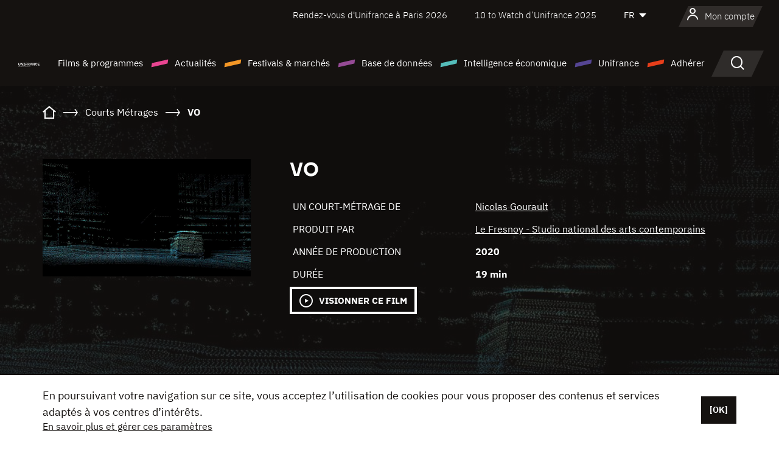

--- FILE ---
content_type: text/html;charset=utf-8
request_url: https://www.unifrance.org/film/52476/vo
body_size: 18075
content:
<!DOCTYPE html><html lang="fr" prefix="og: http://ogp.me/ns#"><head><script>(function(w,d,s,l,i){w[l]=w[l]||[];w[l].push({'gtm.start':
						new Date().getTime(),event:'gtm.js'});var f=d.getElementsByTagName(s)[0],
					j=d.createElement(s),dl=l!='dataLayer'?'&l='+l:'';j.async=true;j.src=
					'https://www.googletagmanager.com/gtm.js?id='+i+dl;f.parentNode.insertBefore(j,f);
			})(window,document,'script','dataLayer','GTM-N94R5GK');</script><meta charset="utf-8"/><title>
                    VO de Nicolas Gourault (2020) - Unifrance</title><link rel="alternate" hreflang="en" href="https://en.unifrance.org/movie/52476/vo"/><link rel="alternate" hreflang="es" href="https://es.unifrance.org/pelicula/52476/vo"/><link rel="alternate" hreflang="ja" href="https://japan.unifrance.org/映画/52476/vo"/><meta content="width=device-width, initial-scale=1, shrink-to-fit=no" name="viewport"/><link type="image/x-icon" href="/ressources/internet/images/v2/favicon.svg" rel="shortcut icon"/><link type="image/x-icon" href="/ressources/internet/images/v2/favicon.svg" rel="icon"/><style>
				@font-face{font-family:IBMPlexSans;font-style:normal;font-weight:700;font-display:swap;src:local("IBMPlexSans"),url("/ressources/internet/fonts/IBMPlexSans/IBMPlexSans-700.ttf") format("truetype"),url("/ressources/internet/fonts/IBMPlexSans/IBMPlexSans-700.eot?#iefix") format("embedded-opentype"),url("/ressources/internet/fonts/IBMPlexSans/IBMPlexSans-700.woff2") format("woff2"),url("/ressources/internet/fonts/IBMPlexSans/IBMPlexSans-700.woff") format("woff"),url("/ressources/internet/fonts/IBMPlexSans/IBMPlexSans-700.svg") format("svg")}@font-face{font-family:IBMPlexSans;font-style:normal;font-weight:600;font-display:swap;src:local("IBMPlexSans"),url("/ressources/internet/fonts/IBMPlexSans/IBMPlexSans-600.ttf") format("truetype"),url("/ressources/internet/fonts/IBMPlexSans/IBMPlexSans-600.eot?#iefix") format("embedded-opentype"),url("/ressources/internet/fonts/IBMPlexSans/IBMPlexSans-600.woff2") format("woff2"),url("/ressources/internet/fonts/IBMPlexSans/IBMPlexSans-600.woff") format("woff"),url("/ressources/internet/fonts/IBMPlexSans/IBMPlexSans-600.svg") format("svg")}@font-face{font-family:IBMPlexSans;font-style:normal;font-weight:500;font-display:swap;src:local("IBMPlexSans"),url("/ressources/internet/fonts/IBMPlexSans/IBMPlexSans-500.ttf") format("truetype"),url("/ressources/internet/fonts/IBMPlexSans/IBMPlexSans-500.eot?#iefix") format("embedded-opentype"),url("/ressources/internet/fonts/IBMPlexSans/IBMPlexSans-500.woff2") format("woff2"),url("/ressources/internet/fonts/IBMPlexSans/IBMPlexSans-500.woff") format("woff"),url("/ressources/internet/fonts/IBMPlexSans/IBMPlexSans-500.svg") format("svg")}@font-face{font-family:IBMPlexSans;font-style:normal;font-weight:400;font-display:swap;src:local("IBMPlexSans"),url("/ressources/internet/fonts/IBMPlexSans/IBMPlexSans-400.ttf") format("truetype"),url("/ressources/internet/fonts/IBMPlexSans/IBMPlexSans-400.eot?#iefix") format("embedded-opentype"),url("/ressources/internet/fonts/IBMPlexSans/IBMPlexSans-400.woff2") format("woff2"),url("/ressources/internet/fonts/IBMPlexSans/IBMPlexSans-400.woff") format("woff"),url("/ressources/internet/fonts/IBMPlexSans/IBMPlexSans-400.svg") format("svg")}@font-face{font-family:IBMPlexSans;font-style:normal;font-weight:300;font-display:swap;src:local("IBMPlexSans"),url("/ressources/internet/fonts/IBMPlexSans/IBMPlexSans-300.ttf") format("truetype"),url("/ressources/internet/fonts/IBMPlexSans/IBMPlexSans-300.eot?#iefix") format("embedded-opentype"),url("/ressources/internet/fonts/IBMPlexSans/IBMPlexSans-300.woff2") format("woff2"),url("/ressources/internet/fonts/IBMPlexSans/IBMPlexSans-300.woff") format("woff"),url("/ressources/internet/fonts/IBMPlexSans/IBMPlexSans-300.svg") format("svg")}@font-face{font-family:IBMPlexSans;font-style:normal;font-weight:200;font-display:swap;src:local("IBMPlexSans"),url("/ressources/internet/fonts/IBMPlexSans/IBMPlexSans-200.ttf") format("truetype"),url("/ressources/internet/fonts/IBMPlexSans/IBMPlexSans-200.eot?#iefix") format("embedded-opentype"),url("/ressources/internet/fonts/IBMPlexSans/IBMPlexSans-200.woff2") format("woff2"),url("/ressources/internet/fonts/IBMPlexSans/IBMPlexSans-200.woff") format("woff"),url("/ressources/internet/fonts/IBMPlexSans/IBMPlexSans-200.svg") format("svg")}@font-face{font-family:IBMPlexSans;font-style:normal;font-weight:100;font-display:swap;src:local("IBMPlexSans"),url("/ressources/internet/fonts/IBMPlexSans/IBMPlexSans-100.ttf") format("truetype"),url("/ressources/internet/fonts/IBMPlexSans/IBMPlexSans-100.eot?#iefix") format("embedded-opentype"),url("/ressources/internet/fonts/IBMPlexSans/IBMPlexSans-100.woff2") format("woff2"),url("/ressources/internet/fonts/IBMPlexSans/IBMPlexSans-100.woff") format("woff"),url("/ressources/internet/fonts/IBMPlexSans/IBMPlexSans-100.svg") format("svg")}:root{--bs-blue:#55bdba;--bs-indigo:#6610f2;--bs-purple:#954b95;--bs-pink:#e94591;--bs-red:#e73e1a;--bs-orange:#f49726;--bs-yellow:#ffc107;--bs-green:#90c189;--bs-teal:#20c997;--bs-cyan:#0dcaf0;--bs-black:#151210;--bs-white:#fff;--bs-gray:#6c757d;--bs-gray-dark:#343a40;--bs-gray-100:#f8f9fa;--bs-gray-200:#e9ecef;--bs-gray-300:#dee2e6;--bs-gray-400:#ced4da;--bs-gray-500:#adb5bd;--bs-gray-600:#6c757d;--bs-gray-700:#495057;--bs-gray-800:#343a40;--bs-gray-900:#212529;--bs-primary:#74d1f6;--bs-black:#151210;--bs-pink:#e94591;--bs-orange:#f49726;--bs-purple:#954b95;--bs-blue:#55bdba;--bs-deep-purple:#554593;--bs-red:#e73e1a;--bs-green:#90c189;--bs-gray:#a6a096;--bs-brown:#816041;--bs-sand:#d8b882;--bs-primary-rgb:116,209,246;--bs-black-rgb:21,18,16;--bs-pink-rgb:233,69,145;--bs-orange-rgb:244,151,38;--bs-purple-rgb:149,75,149;--bs-blue-rgb:85,189,186;--bs-deep-purple-rgb:85,69,147;--bs-red-rgb:231,62,26;--bs-green-rgb:144,193,137;--bs-gray-rgb:166,160,150;--bs-brown-rgb:129,96,65;--bs-sand-rgb:216,184,130;--bs-white-rgb:255,255,255;--bs-black-rgb:21,18,16;--bs-body-color-rgb:21,18,16;--bs-body-bg-rgb:255,255,255;--bs-font-sans-serif:"IBMPlexSans";--bs-font-monospace:SFMono-Regular,Menlo,Monaco,Consolas,"Liberation Mono","Courier New",monospace;--bs-gradient:linear-gradient(180deg,rgba(255,255,255,0.15),rgba(255,255,255,0));--bs-body-font-family:IBMPlexSans;--bs-body-font-size:calc(1.285rem+0.42vw);--bs-body-font-weight:400;--bs-body-line-height:1.25;--bs-body-color:#151210;--bs-body-bg:#fff;--bs-border-width:1px;--bs-border-style:solid;--bs-border-color:#151210;--bs-border-color-translucent:rgba(21,18,16,0.175);--bs-border-radius:.375rem;--bs-border-radius-sm:.25rem;--bs-border-radius-lg:.5rem;--bs-border-radius-xl:1rem;--bs-border-radius-2xl:2rem;--bs-border-radius-pill:50rem;--bs-link-color:#74d1f6;--bs-link-hover-color:#5da7c5;--bs-code-color:#e94591;--bs-highlight-bg:#fff3cd}@media (min-width:1200px){:root{--bs-body-font-size:1.6rem}}*,::after,::before{box-sizing:border-box}@media (prefers-reduced-motion:no-preference){:root{scroll-behavior:smooth}}body{margin:0;font-family:var(--bs-body-font-family);font-size:var(--bs-body-font-size);font-weight:var(--bs-body-font-weight);line-height:var(--bs-body-line-height);color:var(--bs-body-color);text-align:var(--bs-body-text-align);background-color:var(--bs-body-bg);-webkit-text-size-adjust:100%}::-moz-focus-inner{padding:0;border-style:none}::-webkit-datetime-edit-day-field,::-webkit-datetime-edit-fields-wrapper,::-webkit-datetime-edit-hour-field,::-webkit-datetime-edit-minute,::-webkit-datetime-edit-month-field,::-webkit-datetime-edit-text,::-webkit-datetime-edit-year-field{padding:0}::-webkit-inner-spin-button{height:auto}::-webkit-search-decoration{-webkit-appearance:none}::-webkit-color-swatch-wrapper{padding:0}::file-selector-button{font:inherit;-webkit-appearance:button}iframe{border:0}:root{--bs-body-font-size:1.6rem}html{font-size:62.5%}*{-webkit-font-smoothing:antialiased;-moz-font-smoothing:antialiased;-moz-osx-font-smoothing:grayscale}@media (min-width:1280px){body{background:linear-gradient(180deg,#151210 0,#151210 12rem,#fff 12rem)}}body{font-family:IBMPlexSans}
			</style><link onload="this.onload=null;this.rel=&apos;stylesheet&apos;;this.media=&apos;all&apos;" as="style" href="/ressources/internet/css/bootstrap.min.css?t=1767688136596" rel="preload"/><link onload="this.onload=null;this.rel=&apos;stylesheet&apos;;this.media=&apos;all&apos;" media="screen and (min-width: 768px)" as="style" href="/ressources/internet/css/unifrance-desktop.min.css?t=1767688136596" rel="preload"/><link onload="this.onload=null;this.rel=&apos;stylesheet&apos;;this.media=&apos;all&apos;" media="screen and (max-width: 767px)" as="style" href="/ressources/internet/css/unifrance-mobile.min.css?t=1767688136596" rel="preload"/><link onload="this.onload=null;this.rel=&apos;stylesheet&apos;;this.media=&apos;all&apos;" media="screen and (min-width: 768px)" as="style" href="/ressources/internet/css/unifrance-film-desktop.min.css?t=1767688136596" rel="preload"/><link onload="this.onload=null;this.rel=&apos;stylesheet&apos;;this.media=&apos;all&apos;" media="screen and (max-width: 767px)" as="style" href="/ressources/internet/css/unifrance-film-mobile.min.css?t=1767688136596" rel="preload"/></head><body class=""><noscript><iframe style="display:none;visibility:hidden" width="0" height="0" src="https://www.googletagmanager.com/ns.html?id=GTM-N94R5GK"/></noscript><label hidden="hidden" id="moins">Voir moins</label><label hidden="hidden" id="plus">Voir tout</label><label hidden="hidden" id="inTotal">au total</label><label hidden="hidden" id="voirLaFiche">Voir la fiche</label><label hidden="hidden" id="allDep">Tous Departements</label><label hidden="hidden" id="showCaptchaModal">true</label><div class="site-wrapper"><div data-datemodification="1450533930638" data-promotionid="2070" style="display: none" class="appMobileOff headerInfos cookies-banner"><div class="cookies-banner--wrapper container"><div class="cookies-banner--txt"><p> En poursuivant votre navigation sur ce site, vous acceptez l’utilisation de cookies pour vous proposer des contenus et services adaptés à vos centres d’intérêts.</p><a class="moreInfos" target="_blank" href="https://www.unifrance.org/promotion/6820/titleClick">En savoir plus et gérer ces paramètres</a></div><div class="cookies-banner--actions"><a class="closeHeaderInfos btn btn-primary" href="#">[OK]</a></div><div class="clearfix"></div><div id="inform-and-ask" style="display: none; width: 300px; background-color: white; repeat: scroll 0% 0% white; border: 1px solid #cccccc; padding :10px 10px;text-align:center; position: fixed; top:30px; left:50%; margin-top:0px; margin-left:-150px; z-index:100000; opacity:1"><div>Etes vous sur?</div><div style="padding :10px 10px;text-align:center;"><button onclick="tagAnalyticsCNIL.CookieConsent.hideInform()" name="cancel" class="btn btn-red btn-pill btn-block">Non</button></div></div></div></div><header role="banner" class="site-header js-header-uni"><div class="site-header__inner"><div class="container"><div class="site-header__top d-none d-xl-flex align-items-center justify-content-end"><ul class="list-unstyled d-flex align-items-center m-0"><li><a href="https://www.unifrance.org/festivals-et-marches/650/rendez-vous-d-unifrance-a-paris/2026">
                                                    Rendez-vous d'Unifrance à Paris 2026
                                                    </a></li><li><a href="https://www.unifrance.org/festivals-et-marches/1236/10-to-watch-d-unifrance/2025">
                                                    10 to Watch d’Unifrance 2025
                                                    </a></li><li><div class="site-header__lang"><select name="langues" aria-label="Français" title="Français"><option value="https://www.unifrance.org/film/52476/vo" selected="selected">FR</option><option value="https://en.unifrance.org/movie/52476/vo">EN</option><option value="https://es.unifrance.org/pelicula/52476/vo">ES</option><option value="https://japan.unifrance.org/映画/52476/vo">JA</option></select></div></li></ul></div><div tabindex="-1" id="main-menu" class="site-header__bottom d-flex align-items-center justify-content-xl-between"><div class="site-header__btn d-xl-none"><button class="btn-unstyled js-navbar-toggler navbar-toggler"><span aria-hidden="true" class="unificon unificon-menu"></span><span class="visually-hidden">Menu</span></button></div><div class="site-header__lang d-none"><select name="langues" aria-label="Français" title="Français"><option value="https://www.unifrance.org/film/52476/vo" selected="selected">FR</option><option value="https://en.unifrance.org/movie/52476/vo">EN</option><option value="https://es.unifrance.org/pelicula/52476/vo">ES</option><option value="https://japan.unifrance.org/映画/52476/vo">JA</option></select></div><div class="dropdown-user-wrapper dropdown login-btn"><a title="Voir mon profil" id="dropdownUser" class="dropdown-toggle text-decoration-none" href="https://www.unifrance.org/login"><span class="avatar-navbar avatar-user"><span aria-hidden="true" class="unificon unificon-user"></span><span class="avatar-user-text">Mon compte</span></span></a></div><div class="site-header__logo"><a href="https://www.unifrance.org/"><img height="58" width="281" alt="UNIFRANCE - all the accents of creativity" src="/ressources/internet/images/v2/unifrance-header.svg" class="img-fluid"/></a></div><div class="site-header__nav"><div class="site-header__mobileTop d-xl-none"><div class="site-header__close"><button class="btn-unstyled js-navbar-toggler"><span aria-hidden="true" class="unificon unificon-close"></span><span class="visually-hidden">Rechercher</span></button></div><div class="site-header__logo-mobile"><a href=""><img height="58" width="281" alt="UNIFRANCE" src="/ressources/internet/images/v2/unifrance-header-dark.svg" class="img-fluid"/></a></div><div class="site-header__lang lang-mobile"><select name="langues" aria-label="Français" title="Français"><option value="https://www.unifrance.org/film/52476/vo" selected="selected">FR</option><option value="https://en.unifrance.org/movie/52476/vo">EN</option><option value="https://es.unifrance.org/pelicula/52476/vo">ES</option><option value="https://japan.unifrance.org/映画/52476/vo">JA</option></select></div></div><nav aria-label="Navigation principale" class="site-header__menu"><ul class="navbar-nav level1 unif-list"><li class="nav-item d-xl-none"><a class="nav-item nav-link" href="">Accueil</a></li><li class="nav-item no-theme dropdown dropdown-hover"><button aria-expanded="true" data-bs-auto-close="outside" data-bs-toggle="dropdown" class="nav-item nav-link dropdown-toggle">Films &amp; programmes</button><div class="submenu dropdown-menu menu-type-big"><div class="submenu__inner"><div class="submenu__wrapper d-flex"><div class="submenu__item"><div class="submenu__title">FILMS &amp; PROGRAMMES FRANÇAIS</div><ul class="list-unstyled unif-list submenu__content"><li><a class="nav-item nav-link" href="https://www.unifrance.org/film/espace-longs-metrages">Longs-métrages</a></li><li><a class="nav-item nav-link" href="https://www.unifrance.org/film/espace-courts-metrages">Courts-métrages</a></li><li><a class="nav-item nav-link" href="https://www.unifrance.org/serie/espace-programme">Programmes audiovisuels</a></li><li><a class="nav-item nav-link" href="/vr">Œuvres immersives</a></li></ul></div><div class="submenu__item"><div class="submenu__title">PROFESSIONNELS : VISIONNER UNE ŒUVRE</div><ul class="list-unstyled unif-list submenu__content"><li><a class="nav-item nav-link" target="_blank" href="https://screeningroom.unifrance.org/">Screening Room</a><span aria-hidden="true" class="unificon unificon-link-external"></span></li><li><a class="nav-item nav-link" href="https://www.unifrance.org/espace-courts-metrages/shortFilmGallery">Short Film Gallery</a><span aria-hidden="true" class="unificon unificon-cadenas"></span></li></ul></div><div class="submenu__item"><div class="submenu__title">CHERCHER UN FILM OU UN PROGRAMME</div><ul class="list-unstyled unif-list submenu__content"><li><a href="https://www.unifrance.org/recherche/film" class="nav-item nav-link">Tous les films et programmes</a></li><li><a href="https://www.unifrance.org/recherche/film?genres=film.genre.fiction&sort=pertinence" class="nav-item nav-link">Fiction</a></li><li><a href="https://www.unifrance.org/recherche/film?genres=film.genre.documentaire&sort=pertinence" class="nav-item nav-link">Documentaire</a></li><li><a href="https://www.unifrance.org/recherche/film?genres=film.genre.animation&sort=pertinence" class="nav-item nav-link">Animation</a></li><li><a href="https://www.unifrance.org/recherche/film?metrage=film.format.audiovisuel&formatProgramme=audiovisuel.format.serie&sort=pertinence" class="nav-item nav-link">Séries</a></li></ul></div></div></div></div></li><li class="nav-item theme1 dropdown dropdown-hover"><button aria-expanded="true" data-bs-auto-close="outside" data-bs-toggle="dropdown" class="nav-item nav-link dropdown-toggle">Actualités</button><div class="submenu dropdown-menu menu-type-normal"><div class="submenu__inner"><div class="submenu__wrapper d-flex"><div class="submenu__item"><ul class="list-unstyled unif-list submenu__content"><li><a class="nav-item nav-link" href="https://www.unifrance.org/actualites">À la une</a></li><li><a href="https://www.unifrance.org/recherche/actualite?rubriques=actu.rubrique.chiffresinternational&sort=pertinence" class="nav-item nav-link">Box-office</a></li><li><a href="https://www.unifrance.org/recherche/actualite?rubriques=actu.rubrique.actuvideo&sort=pertinence" class="nav-item nav-link">En vidéo</a></li><li><a href="https://www.unifrance.org/recherche/actualite?rubriques=actu.rubrique.Entretiens&sort=pertinence" class="nav-item nav-link">Entretiens</a></li><li><a href="https://www.unifrance.org/recherche/actualite?rubriques=actu.rubrique.Revuedepresseetrangere&sort=pertinence" class="nav-item nav-link">Revue de presse étrangère</a></li><li><a class="nav-item nav-link" href="https://www.unifrance.org/mes-newsletters/">Newsletters</a></li></ul></div></div></div></div></li><li class="nav-item theme2 dropdown dropdown-hover"><button aria-expanded="true" data-bs-auto-close="outside" data-bs-toggle="dropdown" class="nav-item nav-link dropdown-toggle">Festivals &amp; marchés</button><div class="submenu dropdown-menu menu-type-normal"><div class="submenu__inner"><div class="submenu__wrapper d-flex"><div class="submenu__item"><ul class="list-unstyled unif-list submenu__content"><li><a class="nav-item nav-link" href="https://www.unifrance.org/festivals-et-marches">À la une</a></li><li><a href="https://www.unifrance.org/recherche/manifestation?type=manifestation.type.festivallm&type=manifestation.type.festivallmcm&sort=pertinence" class="nav-item nav-link">Manifestations cinéma</a></li><li><a href="https://www.unifrance.org/recherche/manifestation?type=manifestation.type.audiovisuel&sort=pertinence" class="nav-item nav-link">Manifestations audiovisuelles</a></li><li><a class="nav-item nav-link anchorLink" href="https://www.unifrance.org/festivals-et-marches#telechargements">Catalogues téléchargeables</a></li></ul></div></div></div></div></li><li class="nav-item theme3 dropdown dropdown-hover"><button aria-expanded="true" data-bs-auto-close="outside" data-bs-toggle="dropdown" class="nav-item nav-link dropdown-toggle">Base de données</button><div class="submenu dropdown-menu menu-type-big menu-type-large"><div class="submenu__inner"><div class="submenu__wrapper d-flex"><div class="submenu__item"><div class="submenu__title">CHERCHER UNE PERSONNE</div><ul class="list-unstyled unif-list submenu__content"><li><a href="https://www.unifrance.org/recherche/personne" class="nav-item nav-link">Tous les professionnels</a></li><li><a href="https://www.unifrance.org/recherche/personne?secteursAV=audiovisuel.secteur.audiovisuel&secteursAV=audiovisuel.secteur.cinema&nationalitePersonne=pays.fr&rolesSociete=societe.activitefilm.exportation&typeActivitesLiees=fr.openwide.unifrance.common.core.business.societe.model.Societe&sort=pertinence" class="nav-item nav-link">Vendeurs français</a></li><li><a href="https://www.unifrance.org/recherche/personne?secteursAV=audiovisuel.secteur.audiovisuel&activitesAV=audiovisuel.activite.achat" class="nav-item nav-link">Acheteurs audiovisuels étrangers</a></li></ul></div><div class="submenu__item"><div class="submenu__title">CHERCHER UNE SOCIÉTÉ</div><ul class="list-unstyled unif-list submenu__content"><li><a href="https://www.unifrance.org/recherche/societe" class="nav-item nav-link">Toutes les sociétés</a></li><li><a href="https://www.unifrance.org/recherche/societe?paysOrigine=pays.fr&rolesSociete=societe.activitefilm.exportation&sort=pertinence" class="nav-item nav-link">Vente internationale</a></li><li><a href="https://www.unifrance.org/recherche/societe?rolesSociete=societe.activitefilm.distributionetrangerCM&rolesSociete=societe.activitefilm.distributionetrangerLM&sort=pertinence" class="nav-item nav-link">Distribution cinéma à l’étranger</a></li><li><a href="https://www.unifrance.org/recherche/societe?rolesSociete=societe.activitefilm.coproduction&rolesSociete=societe.activitefilm.producteurassocie&rolesSociete=societe.activitefilm.productiondeleguee&rolesSociete=societe.activitefilm.productionetrangere&rolesSociete=societe.activitefilm.productionexecutive&sort=pertinence" class="nav-item nav-link">Production et coproduction</a></li><li><a href="https://www.unifrance.org/recherche/societe?activitesHF=societe.activitehorsfilm.editionvideo_cm&activitesHF=societe.activitehorsfilm.editionvideodvd&activitesHF=societe.activitehorsfilm.maisonedition&sort=pertinence" class="nav-item nav-link">Édition vidéo</a></li><li><a href="https://www.unifrance.org/recherche/societe?activitesHF=societe.activitehorsfilm.presseecrite&activitesHF=societe.activitehorsfilm.presseinternet&activitesHF=societe.activitehorsfilm.presseradio&activitesHF=societe.activitehorsfilm.pressetv&sort=pertinence" class="nav-item nav-link">Médias</a></li></ul></div><div class="submenu__item"><div class="submenu__title">CHERCHER PAR PAYS OU ZONE</div><div class="form-item d-flex flex-column gap-3"><select onchange="location = this.options[this.selectedIndex].value;" class="form-select-search order-2"><option value="">Choisir un pays</option><option value="https://www.unifrance.org/box-office/481/afrique-du-sud">Afrique du Sud</option><option value="https://www.unifrance.org/box-office/101/allemagne">Allemagne</option><option value="https://www.unifrance.org/box-office/508/arabie-saoudite">Arabie Saoudite</option><option value="https://www.unifrance.org/box-office/361/argentine">Argentine</option><option value="https://www.unifrance.org/box-office/74849/asie-pacifique-ap">Asie Pacifique AP</option><option value="https://www.unifrance.org/box-office/601/australie">Australie</option><option value="https://www.unifrance.org/box-office/102/autriche">Autriche</option><option value="https://www.unifrance.org/box-office/103/belgique">Belgique</option><option value="https://www.unifrance.org/box-office/180/bielorussie">Bi&eacute;lorussie</option><option value="https://www.unifrance.org/box-office/362/bolivie">Bolivie</option><option value="https://www.unifrance.org/box-office/204/bosnie-herzegovine">Bosnie-Herz&eacute;govine</option><option value="https://www.unifrance.org/box-office/363/bresil">Br&eacute;sil</option><option value="https://www.unifrance.org/box-office/163/bulgarie">Bulgarie</option><option value="https://www.unifrance.org/box-office/711/cambodge">Cambodge</option><option value="https://www.unifrance.org/box-office/202/canada">Canada</option><option value="https://www.unifrance.org/box-office/364/chili">Chili</option><option value="https://www.unifrance.org/box-office/731/chine">Chine</option><option value="https://www.unifrance.org/box-office/104/chypre">Chypre</option><option value="https://www.unifrance.org/box-office/365/colombie">Colombie</option><option value="https://www.unifrance.org/box-office/733/coree-du-sud">Cor&eacute;e du Sud</option><option value="https://www.unifrance.org/box-office/301/costa-rica">Costa Rica</option><option value="https://www.unifrance.org/box-office/159/croatie">Croatie</option><option value="https://www.unifrance.org/box-office/415/cote-d-ivoire">C&ocirc;te d'Ivoire</option><option value="https://www.unifrance.org/box-office/118/danemark">Danemark</option><option value="https://www.unifrance.org/box-office/106/espagne">Espagne</option><option value="https://www.unifrance.org/box-office/182/estonie">Estonie</option><option value="https://www.unifrance.org/box-office/119/finlande">Finlande</option><option value="https://www.unifrance.org/box-office/108/grece">Gr&egrave;ce</option><option value="https://www.unifrance.org/box-office/721/hong-kong">Hong Kong</option><option value="https://www.unifrance.org/box-office/164/hongrie">Hongrie</option><option value="https://www.unifrance.org/box-office/703/inde">Inde</option><option value="https://www.unifrance.org/box-office/722/indonesie">Indon&eacute;sie</option><option value="https://www.unifrance.org/box-office/120/islande">Islande</option><option value="https://www.unifrance.org/box-office/521/israel">Isra&euml;l</option><option value="https://www.unifrance.org/box-office/109/italie">Italie</option><option value="https://www.unifrance.org/box-office/740/japon">Japon</option><option value="https://www.unifrance.org/box-office/397/kazakhstan">Kazakhstan</option><option value="https://www.unifrance.org/box-office/184/lettonie">Lettonie</option><option value="https://www.unifrance.org/box-office/74786/liban">Liban</option><option value="https://www.unifrance.org/box-office/185/lituanie">Lituanie</option><option value="https://www.unifrance.org/box-office/100/macedoine-du-nord">Mac&eacute;doine du Nord</option><option value="https://www.unifrance.org/box-office/723/malaisie">Malaisie</option><option value="https://www.unifrance.org/box-office/402/maroc">Maroc</option><option value="https://www.unifrance.org/box-office/367/mexique">Mexique</option><option value="https://www.unifrance.org/box-office/464/nigeria">Nigeria</option><option value="https://www.unifrance.org/box-office/121/norvege">Norv&egrave;ge</option><option value="https://www.unifrance.org/box-office/605/nouvelle-zelande">Nouvelle-Z&eacute;lande</option><option value="https://www.unifrance.org/box-office/368/paraguay">Paraguay</option><option value="https://www.unifrance.org/box-office/111/pays-bas">Pays-Bas</option><option value="https://www.unifrance.org/box-office/724/philippines">Philippines</option><option value="https://www.unifrance.org/box-office/165/pologne">Pologne</option><option value="https://www.unifrance.org/box-office/112/portugal">Portugal</option><option value="https://www.unifrance.org/box-office/74794/perou">P&eacute;rou</option><option value="https://www.unifrance.org/box-office/20201/quebec">Qu&eacute;bec</option><option value="https://www.unifrance.org/box-office/166/roumanie">Roumanie</option><option value="https://www.unifrance.org/box-office/107/royaume-uni">Royaume-Uni</option><option value="https://www.unifrance.org/box-office/168/russie">Russie</option><option value="https://www.unifrance.org/box-office/167/republique-tcheque">R&eacute;publique tch&egrave;que</option><option value="https://www.unifrance.org/box-office/408/serbie">Serbie</option><option value="https://www.unifrance.org/box-office/725/singapour">Singapour</option><option value="https://www.unifrance.org/box-office/169/slovaquie">Slovaquie</option><option value="https://www.unifrance.org/box-office/158/slovenie">Slov&eacute;nie</option><option value="https://www.unifrance.org/box-office/113/suisse">Suisse</option><option value="https://www.unifrance.org/box-office/122/suede">Su&egrave;de</option><option value="https://www.unifrance.org/box-office/727/taiwan">Ta&iuml;wan</option><option value="https://www.unifrance.org/box-office/726/thailande">Tha&iuml;lande</option><option value="https://www.unifrance.org/box-office/403/tunisie">Tunisie</option><option value="https://www.unifrance.org/box-office/114/turquie">Turquie</option><option value="https://www.unifrance.org/box-office/186/ukraine">Ukraine</option><option value="https://www.unifrance.org/box-office/370/uruguay">Uruguay</option><option value="https://www.unifrance.org/box-office/371/venezuela">Venezuela</option><option value="https://www.unifrance.org/box-office/713/vietnam">Vietnam</option><option value="https://www.unifrance.org/box-office/492/egypte">&Eacute;gypte</option><option value="https://www.unifrance.org/box-office/511/emirats-arabes-unis">&Eacute;mirats arabes unis</option><option value="https://www.unifrance.org/box-office/366/equateur">&Eacute;quateur</option><option value="https://www.unifrance.org/box-office/201/etats-unis">&Eacute;tats-Unis</option></select><select onchange="location = this.options[this.selectedIndex].value;" class="form-select-search order-2"><option value="">Choisir une zone géographique</option><option value="https://www.unifrance.org/box-office/4/afrique">Afrique</option><option value="https://www.unifrance.org/box-office/2/amerique-du-nord">Am&eacute;rique du Nord</option><option value="https://www.unifrance.org/box-office/3/amerique-latine">Am&eacute;rique latine</option><option value="https://www.unifrance.org/box-office/7/asie">Asie</option><option value="https://www.unifrance.org/box-office/8/europe-centrale-et-orientale">Europe centrale et orientale</option><option value="https://www.unifrance.org/box-office/1/europe-occidentale">Europe occidentale</option><option value="https://www.unifrance.org/box-office/74807/monde">Monde</option><option value="https://www.unifrance.org/box-office/5/moyen-orient">Moyen-Orient</option><option value="https://www.unifrance.org/box-office/6/oceanie">Oc&eacute;anie</option></select></div><div class="submenu__title">CHERCHER PAR GENRE</div><div class="form-item d-flex flex-column"><select onchange="if($(&apos;#showCaptchaModal&apos;).text() === &apos;true&apos;) { $(&apos;#captchaModalForm&apos;).attr(&apos;action&apos;, this.options[this.selectedIndex].value); $(&apos;#captchaModal&apos;).modal(&apos;show&apos;); } else location = this.options[this.selectedIndex].value;" class="form-select-search order-2"><option value="">Choisir un genre</option><option value="https://www.unifrance.org/recherche/film?genres=film.genre.animation&amp;sort=pertinence">Animation</option><option value="https://www.unifrance.org/recherche/film?genres=film.genre.clip&amp;sort=pertinence">Clip</option><option value="https://www.unifrance.org/recherche/film?genres=film.genre.documentaire&amp;sort=pertinence">Documentaire</option><option value="https://www.unifrance.org/recherche/film?genres=film.genre.experimental&amp;sort=pertinence">Expérimental</option><option value="https://www.unifrance.org/recherche/film?genres=film.genre.fiction&amp;sort=pertinence">Fiction</option><option value="https://www.unifrance.org/recherche/film?genres=film.genre.spectaclevivant&amp;sort=pertinence">Spectacle Vivant</option></select></div></div><div class="submenu__item"><div class="submenu__title">CONDITIONS DE RÉFÉRENCEMENT</div><ul class="list-unstyled unif-list submenu__content"><li><a class="nav-item nav-link" href="https://www.unifrance.org/corporate/referencement-oeuvres-societes-personnes">Référencement oeuvres, sociétés et personnes</a></li></ul></div></div></div></div></li><li class="nav-item theme4 dropdown dropdown-hover"><button aria-expanded="true" data-bs-auto-close="outside" data-bs-toggle="dropdown" class="nav-item nav-link dropdown-toggle">Intelligence économique</button><div class="submenu dropdown-menu menu-type-normal"><div class="submenu__inner"><div class="submenu__wrapper d-flex"><div class="submenu__item"><ul class="list-unstyled unif-list submenu__content"><li><a class="nav-item nav-link" href="https://www.unifrance.org/box-office/74807/monde">Données économiques à l'international</a></li><li><a class="nav-item nav-link" href="https://www.unifrance.org/box-office">Données économiques par pays ou zone géographique</a></li><li><a href="https://www.unifrance.org/recherche/actualite?rubriques=actu.rubrique.etudes&sort=pertinence" class="nav-item nav-link">Études &amp; bilans annuels</a></li><li><a href="https://www.unifrance.org/recherche/actualite?rubriques=actu.rubrique.veillenumerique&sort=pertinence" class="nav-item nav-link">Veille numérique</a></li></ul></div></div></div></div></li><li class="nav-item theme5 dropdown dropdown-hover"><button aria-expanded="true" data-bs-auto-close="outside" data-bs-toggle="dropdown" class="nav-item nav-link dropdown-toggle">Unifrance</button><div class="submenu dropdown-menu menu-type-normal"><div class="submenu__inner"><div class="submenu__wrapper d-flex"><div class="submenu__item"><ul class="list-unstyled unif-list submenu__content"><li><a class="nav-item nav-link" href="https://www.unifrance.org/corporate/missions">Missions</a></li><li><a class="nav-item nav-link" href="https://www.unifrance.org/corporate/organigramme">Organigramme</a></li><li><a class="nav-item nav-link" href="https://www.unifrance.org/corporate/instances">Instances</a></li><li><a class="nav-item nav-link" href="https://www.unifrance.org/corporate/bureaux-etranger">Bureaux à l’étranger</a></li><li><a class="nav-item nav-link" href="https://www.unifrance.org/corporate/partenaires">Partenaires</a></li><li><a class="nav-item nav-link" href="https://www.unifrance.org/corporate/fonds-de-dotation">Fonds de dotation Unifrance</a></li><li><a class="nav-item nav-link" href="https://www.unifrance.org/corporate/recrutement">Recrutement</a></li><li><a class="nav-item nav-link" href="https://www.unifrance.org/corporate/valeurs">Valeurs</a></li><li><a class="nav-item nav-link" href="https://www.unifrance.org/corporate/vhss">VHSS</a></li></ul></div></div></div></div></li><li class="nav-item theme6 dropdown dropdown-hover"><button aria-expanded="true" data-bs-auto-close="outside" data-bs-toggle="dropdown" class="nav-item nav-link dropdown-toggle">Adhérer</button><div class="submenu dropdown-menu menu-type-big"><div class="submenu__inner"><div class="submenu__wrapper d-flex"><div class="submenu__item"><div class="submenu__title">PROFESSIONNELS DU CINÉMA</div><ul class="list-unstyled unif-list submenu__content"><li><a class="nav-item nav-link" href="https://www.unifrance.org/corporate/producteurs-longs-metrages">Producteurs de longs-métrages</a></li><li><a class="nav-item nav-link" href="https://www.unifrance.org/corporate/exportateurs-longs-metrages">Exportateurs de longs-métrages</a></li><li><a class="nav-item nav-link" href="https://www.unifrance.org/corporate/distributeurs-court-metrages">Producteurs et distributeurs de courts-métrages ou d’œuvres immersives</a></li><li><a class="nav-item nav-link" href="https://www.unifrance.org/corporate/artistes">Réalisateurs, acteurs, scénaristes, compositeurs et agents artistiques</a></li></ul></div><div class="submenu__item"><div class="submenu__title">PROFESSIONNELS DE L’AUDIOVISUEL</div><ul class="list-unstyled unif-list submenu__content"><li><a class="nav-item nav-link" href="https://www.unifrance.org/corporate/distributeurs-oeuvres-audiovisuelles">Distributeurs d’œuvres audiovisuelles</a></li><li><a class="nav-item nav-link" href="https://www.unifrance.org/corporate/producteurs-oeuvres-audiovisuelles">Producteurs d’œuvres audiovisuelles</a></li><li><a class="nav-item nav-link" href="https://www.unifrance.org/corporate/artistes">Réalisateurs, acteurs, scénaristes, compositeurs et agents artistiques</a></li></ul></div></div></div></div></li></ul></nav><div class="site-header__links-mobile d-xl-none"><ul class="list-unstyled"><li><a href="https://www.unifrance.org/festivals-et-marches/650/rendez-vous-d-unifrance-a-paris/2026">
                                                            Rendez-vous d'Unifrance à Paris 2026
                                                            </a></li><li><a href="https://www.unifrance.org/festivals-et-marches/1236/10-to-watch-d-unifrance/2025">
                                                            10 to Watch d’Unifrance 2025
                                                            </a></li></ul></div></div><div tabindex="-1" class="site-header__search" id="main-search"><button onclick="setTimeout(function(){$(&apos;#modal-search__input&apos;).focus();}, 500)" data-bs-target="#searchModal" data-bs-toggle="modal" class="btn-unstyled"><span aria-hidden="true" class="unificon unificon-search"></span><span class="visually-hidden">Rechercher</span></button></div></div></div></div></header><div class="site-wrapper"><main tabindex="-1" role="main" class="site-content" id="main-content"><div class="jumbotron film uni-banner text-white bg-black"><div style="background-image: url(https://medias.unifrance.org/medias/138/145/233866/format_page/vo.jpg);" class="embed-img"></div><div class="jumbotron-inner"><div class="breadcrumb-wrapper container d-none d-lg-block"><nav aria-label="Fil d&apos;Ariane"><ol typeof="BreadcrumbList" vocab="http://schema.org/" class="breadcrumb"><li typeof="ListItem" property="itemListElement" class="breadcrumb-item"><a typeof="WebPage" property="item" href="https://www.unifrance.org/"><span aria-hidden="true" class="unificon unificon-home"></span><span class="d-none" property="id">https://www.unifrance.org/</span><span class="d-none" property="name">Accueil</span></a><meta content="1" property="position"/></li><li typeof="ListItem" property="itemListElement" class="breadcrumb-item"><a typeof="WebPage" property="item" href="https://www.unifrance.org/film/espace-courts-metrages"><span class="d-none" property="id">https://www.unifrance.org/film/espace-courts-metrages</span><span property="name">Courts Métrages</span></a><a typeof="WebPage" property="item" href=""><span class="d-none" property="id"></span><span property="name"></span></a><meta content="2" property="position"/></li><li typeof="ListItem" property="itemListElement" class="breadcrumb-item active"><span property="name">VO</span><meta content="3" property="position"/></li></ol></nav></div><div class="d-lg-none container prevLink"><a href="" class="link-back"><span aria-hidden="true" class="unificon unificon-arrow-right-long"></span><span></span></a></div><div class="container"><div class="jumbotron__content"><a class="anchorLink" href="#galery-oeuvre"><div class="jumbotron__image"><picture><img class="img-fluid" border="0" alt="VO" title="VO" width="1024" height="576" src="https://medias.unifrance.org/medias/138/145/233866/format_page/vo.jpg"/></picture></div></a><h1 class="jumbotron__title like-h1">VO</h1><div class="jumbotron__infos"><div class="info"><span class="info__label text-uppercase">Un Court-métrage de</span><div><a href="https://www.unifrance.org/annuaires/personne/438518/nicolas-gourault">Nicolas Gourault</a></div></div><div class="info"><span class="info__label text-uppercase">Produit par</span><div><a href="https://www.unifrance.org/annuaires/societe/322831/le-fresnoy-studio-national-des-arts-contemporains">Le Fresnoy - Studio national des arts contemporains</a></div></div><div class="info"><span class="info__label text-uppercase">Année de production</span><strong>2020</strong></div><div class="info"><span class="info__label text-uppercase">Durée</span><strong>19 min</strong></div><div class="jumbotron__btn"><a class="btn btn-secondary" href="#" id="watchOnlineLink"><span aria-hidden="true" class="unificon unificon-play"></span><span class="#">Visionner ce film</span></a></div></div></div></div></div></div><div class="container page-sheet"><div class="row"><div class="col-lg-4"><div class="sticky-wrapper"><div class="sticky js-sticky-summary" id="scrollspy"><picture class="scrollspy__image"><img style="padding-top:98px; padding-bottom:98px;" border="0" alt="VO" title="VO" width="220" height="123" src="https://medias.unifrance.org/medias/138/145/233866/format_page/vo.jpg" loading="lazy"/></picture><div class="scrollspy__nav js-sticky-summary-nav"><ul class="scrollspy__list js-summary-list-data"></ul></div><div class="scrollspy__btn d-flex gap-3 align-items-start"><span class="scrollspy__btn-summary d-lg-none"><button data-bs-target="#summaryModal" data-bs-toggle="modal" class="btn btn-secondary justify-content-center p-0"><span aria-hidden="true" class="unificon unificon-liste"></span><span class="d-inline p-2">Sommaire de la fiche</span></button></span><div class="popover-wrapper"><button data-bs-custom-class="popover-partager" data-bs-placement="right" data-bs-toggle="popover" data-bs-trigger="click" aria-label="Partager" type="button" class="btn btn-primary"><span aria-hidden="true" class="unificon unificon-partage me-0 me-md-3 me-xxl-5"></span><span class="d-none d-lg-block">Partager</span></button><div class="popover-content d-none"><ul class="list-unstyled"><li><a target="_blank" href="https://www.facebook.com/sharer/sharer.php?u=https://www.unifrance.org/film/52476/vo"><span class="unificon"><img class="align-top" alt="Facebook" title="Facebook" width="35" height="35" src="https://medias.unifrance.org/medias/228/86/284388/visuel/facebook.svg" loading="lazy"/></span><span class="text">Facebook</span></a></li><li><a target="_blank" href="mailto:?body=https://www.unifrance.org/film/52476/vo&subject=VO"><span aria-hidden="true" class="unificon unificon-enveloppe"></span><span class="text">Mail</span></a></li></ul></div></div><div><button onclick="$(&apos;.login-btn a&apos;)[0].click(); return false;" href="https://www.unifrance.org/login" class="btn btn-primary btn-active"><span aria-hidden="true" class="unificon unificon-favori icon-un-active me-0 me-md-3 me-xxl-5"></span><span class="text-un-active">Favori</span></button></div></div></div></div><div aria-hidden="true" aria-labelledby="summaryModalTitle" tabindex="-1" data-bs-keyboard="true" id="summaryModal" class="modal modal-summary fade"><div class="modal-dialog"><div class="modal-content"><div class="modal-body"><div class="container"><div class="d-flex justify-content-between align-items-center modal-search__header"><div class="site-header__logo modal-search__logo"><a href="#"><img height="58" width="281" loading="lazy" alt="" src="/ressources/internet/images/v2/unifrance-header-dark.svg" class="img-fluid"/></a></div><button aria-label="Fermer le sommaire" data-bs-dismiss="modal" class="btn-close" type="button"><span class="visually-hidden">Fermer</span><span aria-hidden="true" class="unificon unificon-close"></span></button></div><div class="modal-summary__inner"><div class="modal-summary__form"><p class="modal-summary__subtitle">Sommaire</p><h2 class="modal-summary__title" id="summaryModalTitle">VO</h2><div class="modal-summary__content"><div class="scrollspy-nav-madal js-sticky-summary-modal"></div></div></div></div></div></div></div></div></div></div><div class="col-lg-8 ps-xl-0"><div class="scrollspy-content"><div class="js-summary-source"><div class="page-sheet-section"><div class="title-h2 title-h2--oneIcone "><h2 class="d-flex justify-content-start" id=""><span aria-hidden="true" class="unificon unificon-chevron-left"></span><span class="title-text">Synopsis</span></h2></div><div class="page-sheet-inner"><div data-rm-chars="1000" class="read-more js-read-more"><p style="text-align: justify;"> Un accident mortel entre une voiture autonome et une piétonne est le point de départ d’une enquête sur le rôle des travailleurs humains dans l’entraînement de voitures sans pilote. Des témoignages d’opérateurs de véhicules nous guident dans un trajet nocturne où le paysage se confond avec les données captées par la voiture.</p><p>  </p></div></div></div><div class="page-sheet-section"><div class="title-h2 title-h2--oneIcone "><h2 class="d-flex justify-content-start" id=""><span aria-hidden="true" class="unificon unificon-chevron-left"></span><span class="title-text">Générique</span></h2></div><div class="page-sheet-inner"><div class="collapse-wrapper"><div class="title-h3 title-h3--underlined d-flex justify-content-between flex-row pe-2 position-relative"><h3 class="">
                Réalisateur
            <span class="fw-normal">(1)</span></h3><button aria-controls="collapse-id-1" aria-expanded="true" data-bs-target="#collapse-id-1" data-bs-toggle="collapse" type="button" class="show-more-link"><span class="show-more-link-inner"><span data-minus="moins" data-plus="plus">Voir</span></span></button></div><div id="collapse-id-1" class="collapse show-more-content show"><ul class="list-unstyled d-flex flex-column flex-md-row flex-wrap"><li style="" data-filters="" class="card-director d-flex flex-row link-extension col-md-6 pe-md-5" id="card-director-438518"><div class="card-director__text order-2 d-flex"><div class="d-flex flex-column"><h4 class="like-h4 d-md-block">Nicolas Gourault</h4><div class="card-descr"><p></p></div><a href="https://www.unifrance.org/annuaires/personne/438518/nicolas-gourault" class="card-link fw-bold"><p><span class="pseudo">Voir la fiche</span><span aria-hidden="true" class="unificon unificon-arrow-right"></span></p></a></div></div><div class="card-director__img order-1"><picture><img class="img-fluid" alt="Nicolas Gourault" title="Nicolas Gourault" width="142" height="200" src="https://medias.unifrance.org/medias/239/80/217327/format_page/nicolas-gourault.jpg" loading="lazy"/></picture></div></li></ul></div></div><div class="collapse-wrapper"><div class="title-h3 title-h3--underlined d-flex justify-content-between flex-row pe-2 position-relative"><h3 class="">
                Production et distribution
            <span class="fw-normal">(1)</span></h3><button aria-controls="collapse-id-3" aria-expanded="true" data-bs-target="#collapse-id-3" data-bs-toggle="collapse" type="button" class="show-more-link"><span class="show-more-link-inner"><span data-minus="moins" data-plus="plus">Voir</span></span></button></div><div id="collapse-id-3" class="collapse show"><ul class="unif-list unif-big list-unstyled"><li>Production déléguée : <strong><span><a href="https://www.unifrance.org/annuaires/societe/322831/le-fresnoy-studio-national-des-arts-contemporains">Le Fresnoy - Studio national des arts contemporains</a></span></strong></li></ul></div></div><div class="collapse-wrapper"><div class="title-h3 title-h3--underlined d-flex justify-content-between flex-row pe-2 position-relative"><h3 class="">
                Générique détaillé
            <span class="fw-normal">(13)</span></h3><button aria-controls="collapse-id-4" aria-expanded="false" data-bs-target="#collapse-id-4" data-bs-toggle="collapse" type="button" class="show-more-link"><span class="show-more-link-inner"><span data-minus="moins" data-plus="plus">Voir</span></span></button></div><div id="collapse-id-4" class="collapse"><ul class="unif-list unif-big list-unstyled"><li>Assistants à la réalisation : <strong><span><a href="https://www.unifrance.org/annuaires/personne/455441/manon-coaquette">Manon Coaquette</a>, <a href="https://www.unifrance.org/annuaires/personne/436702/antoine-legrand">Antoine Legrand</a></span></strong></li></ul><ul class="unif-list unif-big list-unstyled"><li>Monteur : <strong><span><a href="https://www.unifrance.org/annuaires/personne/395252/felix-rehm">F&eacute;lix Rehm</a></span></strong></li></ul><ul class="unif-list unif-big list-unstyled"><li>Ingénieure du son : <strong><span><a href="https://www.unifrance.org/annuaires/personne/417399/valentine-gelin">Valentine Gelin</a></span></strong></li></ul><ul class="unif-list unif-big list-unstyled"><li>Producteur exécutif : <strong><span><a href="https://www.unifrance.org/annuaires/personne/358995/eric-prigent">&Eacute;ric Prigent</a></span></strong></li></ul><ul class="unif-list unif-big list-unstyled"><li>Voix off : <strong><span><a href="https://www.unifrance.org/annuaires/personne/455444/ryan-kelley">Ryan Kelley</a>, <a href="https://www.unifrance.org/annuaires/personne/455445/jessica-champeaux">Jessica Champeaux</a></span></strong></li></ul><ul class="unif-list unif-big list-unstyled"><li>Assistant opérateur : <strong><span><a href="https://www.unifrance.org/annuaires/personne/455442/thibault-pastierik">Thibault Pastierik</a></span></strong></li></ul><ul class="unif-list unif-big list-unstyled"><li>Cadre : <strong><span><a href="https://www.unifrance.org/annuaires/personne/356935/alan-guichaoua">Alan Guichaoua</a></span></strong></li></ul><ul class="unif-list unif-big list-unstyled"><li>Directeur de production : <strong><span><a href="https://www.unifrance.org/annuaires/personne/433057/luc-jerome-bailleul">Luc-J&eacute;r&ocirc;me Bailleul</a></span></strong></li></ul><ul class="unif-list unif-big list-unstyled"><li>Monteur son : <strong><span><a href="https://www.unifrance.org/annuaires/personne/356875/arno-ledoux">Arno Ledoux</a></span></strong></li></ul><ul class="unif-list unif-big list-unstyled"><li>Décors : <strong><span><a href="https://www.unifrance.org/annuaires/personne/424307/clement-apertet">Cl&eacute;ment Apertet</a></span></strong></li></ul><ul class="unif-list unif-big list-unstyled"><li>Etalonneurs : <strong><span><a href="https://www.unifrance.org/annuaires/personne/344424/baptiste-evrard">Baptiste &Eacute;vrard</a>, <a href="https://www.unifrance.org/annuaires/personne/419857/aurore-toulon">Aurore Toulon</a></span></strong></li></ul><ul class="unif-list unif-big list-unstyled"><li>Mixeur : <strong><span><a href="https://www.unifrance.org/annuaires/personne/325380/simon-apostolou">Simon Apostolou</a></span></strong></li></ul><ul class="unif-list unif-big list-unstyled"><li>Participante : <strong><span><a href="https://www.unifrance.org/annuaires/personne/455443/yosra-mojtahedi">Yosra Mojtahedi</a></span></strong></li></ul></div></div></div></div><div class="page-sheet-section"><div id="watch-movie" class="watch-online"><div class="title-h2 title-h2--oneIcone "><h2 class="d-flex justify-content-start" id="watch-film"><span aria-hidden="true" class="unificon unificon-chevron-left"></span><span class="title-text">Visionner ce film</span></h2></div><div class="page-sheet-inner"><div class="collapse-wrapper"><div class="title-h3 title-h3--underlined d-flex justify-content-between flex-row pe-2 position-relative"><h3 class="">
                Regarder en ligne
            </h3><button aria-controls="collapseWatchOnline" aria-expanded="false" data-bs-target="#collapseWatchOnline" data-bs-toggle="collapse" type="button" class="show-more-link"><span class="show-more-link-inner"><span data-minus="moins" data-plus="plus">Voir</span></span></button></div><div id="collapseWatchOnline" class="collapse"><div class="watch-online__inner gap-4  gap-xxl-6 border border-1 show-more-content "><div class="watch-online__text"><h4><span aria-hidden="true" class="unificon unificon-ic-cadenas"></span><b>Ce contenu est réservé aux personnes loggées.</b></h4><p class="ms-xxl-7 ms-xl-6 ms-sm-0 ms-md-6">Vous êtes adhérent ? Merci de vous connecter pour consulter les données restreintes. </p></div><div class="watch-online__btn ps-md-6 ps-xxl-0"><a class="btn btn-primary" href="https://www.unifrance.org/film/52476/vo/filmLogin"><span>Se connecter</span></a></div></div></div></div></div></div></div><div class="page-sheet-section"><div class="slider-tabs"><div class="title-h2 title-h2--oneIcone "><h2 class="d-flex justify-content-start" id="galery-oeuvre"><span aria-hidden="true" class="unificon unificon-chevron-left"></span><span class="title-text">Galerie media</span></h2></div><div class="js-tabs-box"><button type="button" class="scroller scroller-left"><span aria-hidden="true" class="unificon unificon-arrow-left"></span><span class="visually-hidden">Précédent</span></button><button type="button" class="scroller scroller-right"><span aria-hidden="true" class="unificon unificon-arrow-right"></span><span class="visually-hidden">Suivant</span></button><div class="wrapper nav-tabs-wrapper mb-5"><ul role="tablist" class="nav nav-tabs list"><li role="presentation" class="nav-item"><a aria-selected="false" aria-controls="nav-photos" role="tab" data-bs-target="#nav-photos" data-bs-toggle="tab" id="nav-photos-tab" class="nav-link active" href="#nav-photos">Photos</a></li></ul></div><div class="tab-content"><div aria-labelledby="nav-photos-tab" role="tabpanel" id="nav-photos" class="tab-pane fade show active"><div class="container-slider"><div id="my-gallery" class="pswp-gallery oeuvre-gallery-media"><div role="list" class="slider slick-single-item mb-8 mb-md-6"><div role="listitem" class="slide-item"><button role="button" class="slick-zoom"><span aria-hidden="true" class="unificon unificon-full"></span></button><a target="_blank" data-pswp-height="900" data-pswp-width="1920" href="https://medias.unifrance.org/medias/139/145/233867/format_hd/vo.jpg"><picture><img class="img-fluid" alt="VO" title="VO" width="1024" height="576" src="https://medias.unifrance.org/medias/139/145/233867/format_page/vo.jpg"/></picture></a></div><div role="listitem" class="slide-item"><button role="button" class="slick-zoom"><span aria-hidden="true" class="unificon unificon-full"></span></button><a target="_blank" data-pswp-height="900" data-pswp-width="1920" href="https://medias.unifrance.org/medias/140/145/233868/format_hd/vo.jpg"><picture><img class="img-fluid" alt="VO" title="VO" width="1024" height="575" src="https://medias.unifrance.org/medias/140/145/233868/format_page/vo.jpg" loading="lazy"/></picture></a></div><div role="listitem" class="slide-item"><button role="button" class="slick-zoom"><span aria-hidden="true" class="unificon unificon-full"></span></button><a target="_blank" data-pswp-height="900" data-pswp-width="1920" href="https://medias.unifrance.org/medias/141/145/233869/format_hd/vo.jpg"><picture><img class="img-fluid" alt="VO" title="VO" width="1024" height="575" src="https://medias.unifrance.org/medias/141/145/233869/format_page/vo.jpg" loading="lazy"/></picture></a></div><div role="listitem" class="slide-item"><button role="button" class="slick-zoom"><span aria-hidden="true" class="unificon unificon-full"></span></button><a target="_blank" data-pswp-height="900" data-pswp-width="1920" href="https://medias.unifrance.org/medias/142/145/233870/format_hd/vo.jpg"><picture><img class="img-fluid" alt="VO" title="VO" width="1024" height="576" src="https://medias.unifrance.org/medias/142/145/233870/format_page/vo.jpg" loading="lazy"/></picture></a></div><div role="listitem" class="slide-item"><button role="button" class="slick-zoom"><span aria-hidden="true" class="unificon unificon-full"></span></button><a target="_blank" data-pswp-height="900" data-pswp-width="1920" href="https://medias.unifrance.org/medias/143/145/233871/format_hd/vo.jpg"><picture><img class="img-fluid" alt="VO" title="VO" width="1024" height="576" src="https://medias.unifrance.org/medias/143/145/233871/format_page/vo.jpg" loading="lazy"/></picture></a></div><div role="listitem" class="slide-item"><button role="button" class="slick-zoom"><span aria-hidden="true" class="unificon unificon-full"></span></button><a target="_blank" data-pswp-height="900" data-pswp-width="1920" href="https://medias.unifrance.org/medias/138/145/233866/format_hd/vo.jpg"><picture><img class="img-fluid" alt="VO" title="VO" width="1024" height="576" src="https://medias.unifrance.org/medias/138/145/233866/format_page/vo.jpg" loading="lazy"/></picture></a></div></div><div aria-hidden="true" class="points-icon d-md-none"></div><div class="big-slider__controls d-md-inline-flex flex-md-wrap gap-md-3 text-center text-md-start"><div class="slick-nav d-none d-md-inline-flex"><button type="button" class="btn btn-primary slick-custom-prev btn-icon"><span aria-hidden="true" class="unificon unificon-arrow-left"></span><span class="visually-hidden">Précédent</span></button><div class="slick-numbers"><span class="active">1</span> / <span class="total"></span></div><button type="button" class="btn btn-primary slick-custom-next btn-icon"><span aria-hidden="true" class="unificon unificon-arrow-right"></span><span class="visually-hidden">Suivant</span></button></div></div></div></div></div></div></div></div></div><div class="page-sheet-section"><div class="title-h2 title-h2--oneIcone "><h2 class="d-flex justify-content-start" id=""><span aria-hidden="true" class="unificon unificon-chevron-left"></span><span class="title-text">Mentions techniques</span></h2></div><div class="page-sheet-inner"><div class="read-more"><ul data-rm-list-items="6" class="unif-list unif-big list-unstyled js-read-more"><li>Type : <strong>Court-métrage</strong></li><li>Genre(s) : <strong><span itemprop="genre">Documentaire, Expérimental</span><br/></strong></li><li>Sous-genres : <strong>Animation 3D<br/></strong></li><li>Thèmes : <strong>Accident, Anticipation, Médias<br/></strong></li><li>Langue de tournage : <strong>Anglais</strong></li><li>Origine : <strong>France</strong></li><li>EOF : <strong>Non précisé<br/></strong></li><li>Nationalité : <strong>100% français (France)<br/></strong></li><li>Année de production : <strong>2020</strong></li><li>Durée : <strong>19 min 6 secondes<br/></strong></li><li>Formats de production : <strong>Images de synthèse - Images réelles</strong></li><li>Type de couleur(s) : <strong>Couleur<br/></strong></li><li>Cadre : <strong>2.39<br/></strong></li><li>Format son : <strong>Digital 5.1<br/></strong></li><li>Interdiction : <strong>Aucune<br/></strong></li></ul></div></div></div><div class="page-sheet-section"><div class="title-h2 title-h2--oneIcone "><h2 class="d-flex justify-content-start" id=""><span aria-hidden="true" class="unificon unificon-chevron-left"></span><span class="title-text">Actualités & distinctions</span></h2></div><div class="page-sheet-inner"><div class="collapse-wrapper"><div class="title-h3 title-h3--underlined d-flex justify-content-between flex-row pe-2 position-relative"><h3 class="">
                Actualités
            <span class="fw-normal">(3)</span></h3><button aria-controls="collapse-id-9" aria-expanded="true" data-bs-target="#collapse-id-9" data-bs-toggle="collapse" type="button" class="show-more-link"><span class="show-more-link-inner"><span data-minus="moins" data-plus="plus">Voir</span></span></button></div><div id="collapse-id-9" class="collapse show-more-content show mb-8"><div class="page-sheet-news__list mb-8"><div class="card-new d-flex flex-column"><div class="link-extension"><div class="card-new__img order-1"><picture><img class="img-fluid" itemprop="image" alt="Les courts-m&eacute;trages fran&ccedil;ais dans le monde - Avril 2025" title="Les courts-m&eacute;trages fran&ccedil;ais dans le monde - Avril 2025" width="504" height="578" src="https://medias.unifrance.org/medias/252/126/294652/format_page/les-courts-metrages-francais-dans-le-monde-avril-2025.jpg" loading="lazy"/></picture></div><div class="card-new__text order-2"><h3 class="like-h4"><a href="https://www.unifrance.org/actualites/17147/les-courts-metrages-francais-dans-le-monde-avril-2025">Les courts-m&eacute;trages fran&ccedil;ais dans le monde - Avril 2025</a></h3><div class="card-date d-flex"><time datetime="2025-05-04">
                        04 MAI 2025
                    </time></div></div></div><div class="order-3 pb-1"><a href="https://www.unifrance.org/recherche/actualite?rubriques=actu.rubrique.presse&sort=pertinence" class="btn btn--small btn-secondary"><span>Les brèves</span></a></div></div><div class="card-new d-flex flex-column"><div class="link-extension"><div class="card-new__img order-1"><picture><img class="img-fluid" itemprop="image" alt="Revue de presse internationale - Juillet 2021" title="Revue de presse internationale - Juillet 2021" width="504" height="474" src="https://medias.unifrance.org/medias/25/156/236569/format_page/revue-de-presse-internationale-juillet-2021.jpg" loading="lazy"/></picture></div><div class="card-new__text order-2"><h3 class="like-h4"><a href="https://www.unifrance.org/actualites/16114/revue-de-presse-internationale-juillet-2021">Revue de presse internationale - Juillet 2021</a></h3><div class="card-date d-flex"><time datetime="2021-07-30">
                        30 JUILLET 2021
                    </time></div></div></div><div class="order-3 pb-1"><a href="https://www.unifrance.org/recherche/actualite?rubriques=actu.rubrique.presse&sort=pertinence" class="btn btn--small btn-secondary"><span>Les brèves</span></a></div></div></div><div style="" id="" class="article-cards-btn "><button data-bs-target="#workSheetNewModal" data-bs-toggle="modal" class="btn btn-primary uf-show-more"><span>Afficher plus<span class="fw-normal ms-2">(3)</span></span></button></div><div aria-hidden="true" aria-labelledby="workSheetNewModalLabel" tabindex="-1" data-bs-keyboard="true" data-bs-backdrop="static" id="workSheetNewModal" class="modal modal-article fade"><div class="modal-dialog"><div class="modal-content"><div class="modal-body"><div class="container"><div class="d-flex justify-content-between align-items-center modal-article__header"><div class="site-header__logo modal-article__logo"><a href="#"><img height="58" width="281" loading="lazy" alt="" src="/ressources/internet/images/v2/unifrance-header-dark.svg" class="img-fluid"/></a></div><button aria-label="Fermer cette fenêtre modale" data-bs-dismiss="modal" class="btn-close" type="button"><span class="visually-hidden">Fermer</span><span aria-hidden="true" class="unificon unificon-close"></span></button></div><div class="modal-article__inner"><h2 class="modal-article__title like-h1">VO</h2><div class="title-h3 title-h3--underlined"><h3>Actualités<span class="fw-normal">(3)</span></h3></div><div class="page-sheet-news__modal mb-8"><div class="card-new d-flex flex-column"><div class="link-extension"><div class="card-new__img order-1"><picture><img class="img-fluid" itemprop="image" alt="Les courts-m&eacute;trages fran&ccedil;ais dans le monde - Avril 2025" title="Les courts-m&eacute;trages fran&ccedil;ais dans le monde - Avril 2025" width="504" height="578" src="https://medias.unifrance.org/medias/252/126/294652/format_page/les-courts-metrages-francais-dans-le-monde-avril-2025.jpg" loading="lazy"/></picture></div><div class="card-new__text order-2"><h3 class="like-h4"><a href="https://www.unifrance.org/actualites/17147/les-courts-metrages-francais-dans-le-monde-avril-2025">Les courts-m&eacute;trages fran&ccedil;ais dans le monde - Avril 2025</a></h3><div class="card-date d-flex"><time datetime="2025-05-04">
                        04 MAI 2025
                    </time></div></div></div><div class="order-3 pb-1"><a href="https://www.unifrance.org/recherche/actualite?rubriques=actu.rubrique.presse&sort=pertinence" class="btn btn--small btn-secondary"><span>Les brèves</span></a></div></div><div class="card-new d-flex flex-column"><div class="link-extension"><div class="card-new__img order-1"><picture><img class="img-fluid" itemprop="image" alt="Revue de presse internationale - Juillet 2021" title="Revue de presse internationale - Juillet 2021" width="504" height="474" src="https://medias.unifrance.org/medias/25/156/236569/format_page/revue-de-presse-internationale-juillet-2021.jpg" loading="lazy"/></picture></div><div class="card-new__text order-2"><h3 class="like-h4"><a href="https://www.unifrance.org/actualites/16114/revue-de-presse-internationale-juillet-2021">Revue de presse internationale - Juillet 2021</a></h3><div class="card-date d-flex"><time datetime="2021-07-30">
                        30 JUILLET 2021
                    </time></div></div></div><div class="order-3 pb-1"><a href="https://www.unifrance.org/recherche/actualite?rubriques=actu.rubrique.presse&sort=pertinence" class="btn btn--small btn-secondary"><span>Les brèves</span></a></div></div><div class="card-new d-flex flex-column"><div class="link-extension"><div class="card-new__img order-1"><picture><img class="img-fluid" itemprop="image" alt="Une belle pr&eacute;sence fran&ccedil;aise au Festival International du Film d&rsquo;Animation d&rsquo;Annecy" title="Une belle pr&eacute;sence fran&ccedil;aise au Festival International du Film d&rsquo;Animation d&rsquo;Annecy" width="504" height="474" src="https://medias.unifrance.org/medias/49/149/234801/format_page/une-belle-presence-francaise-au-festival-international-du-film-d-animation-d-annecy.jpg" loading="lazy"/></picture></div><div class="card-new__text order-2"><h3 class="like-h4"><a href="https://www.unifrance.org/actualites/16064/une-belle-presence-francaise-au-festival-international-du-film-d-animation-d-annecy">Une belle pr&eacute;sence fran&ccedil;aise au Festival International du Film d&rsquo;Animation d&rsquo;Annecy</a></h3><div class="card-date d-flex"><time datetime="2021-06-04">
                        04 JUIN 2021
                    </time></div></div></div><div class="order-3 pb-1"><a href="https://www.unifrance.org/recherche/actualite?rubriques=actu.rubrique.evenements&sort=pertinence" class="btn btn--small btn-secondary"><span>Festivals, événements</span></a></div></div></div></div></div></div></div></div></div></div></div><div class="collapse-wrapper"><div class="title-h3 title-h3--underlined d-flex justify-content-between flex-row pe-2 position-relative"><h3 class="">
                Sélections
            <span class="fw-normal">(13)</span></h3><button aria-controls="collapse-id-11" aria-expanded="false" data-bs-target="#collapse-id-11" data-bs-toggle="collapse" type="button" class="show-more-link"><span class="show-more-link-inner"><span data-minus="moins" data-plus="plus">Voir</span></span></button></div><div id="collapse-id-11" class="collapse"><div><ul class="list-unstyled d-flex flex-column flex-md-row flex-wrap"><li class="card-director d-flex flex-row  col-md-6"><div class="card-director__text flex-column order-2 d-flex"><a href="https://www.unifrance.org/festivals-et-marches/947/go-short-international-shofilm-festival-nijmegen/2025" class="d-flex"><h4 class="like-h4 d-md-block">Go Short - International ShoFilm Festival Nijmegen</h4></a><p>Pays-Bas, 2025</p><div class="card-selection"><p><b>Reflections</b><br/></p></div></div><div class="card-director__img order-1"><picture><img class="img-fluid" alt="Go Short - International ShoFilm Festival Nijmegen - 2025" title="Go Short - International ShoFilm Festival Nijmegen - 2025" width="142" height="200" src="https://medias.unifrance.org/medias/254/126/294654/format_page/go-short-international-shofilm-festival-nijmegen-2025.png" loading="lazy"/></picture></div></li><li class="card-director d-flex flex-row  col-md-6"><div class="card-director__text flex-column order-2 d-flex"><a href="https://www.unifrance.org/festivals-et-marches/676/filmfest-dresden/2024" class="d-flex"><h4 class="like-h4 d-md-block">Filmfest Dresden</h4></a><p>Allemagne, 2024</p><div class="card-selection"><p><b>Programme sp&eacute;cial</b><br/></p></div></div><div class="card-director__img order-1"><picture><img class="img-fluid" alt="Filmfest Dresden - 2024" title="Filmfest Dresden - 2024" width="142" height="200" src="https://medias.unifrance.org/medias/64/59/277312/format_page/filmfest-dresden-2024.png" loading="lazy"/></picture></div></li><li class="card-director d-flex flex-row  col-md-6"><div class="card-director__text flex-column order-2 d-flex"><a href="https://www.unifrance.org/festivals-et-marches/1214/la-guarimba-film-festival/2022" class="d-flex"><h4 class="like-h4 d-md-block">La Guarimba Film Festival</h4></a><p>Italie, 2022</p><div class="card-selection"><p><b>Comp&eacute;tition documentaire</b><br/></p></div></div><div class="card-director__img order-1"><picture><img class="img-fluid" alt="La Guarimba Film Festival - 2022" title="La Guarimba Film Festival - 2022" width="142" height="200" src="https://medias.unifrance.org/medias/120/233/256376/format_page/la-guarimba-film-festival-2022.png" loading="lazy"/></picture></div></li><li class="card-director d-flex flex-row  col-md-6"><div class="card-director__text flex-column order-2 d-flex"><a href="https://www.unifrance.org/festivals-et-marches/690/curtas-vila-do-conde/2022" class="d-flex"><h4 class="like-h4 d-md-block">Curtas Vila do Conde</h4></a><p>Portugal, 2022</p><div class="card-selection"><p><b>Programme sp&eacute;cial</b><br/></p></div></div><div class="card-director__img order-1"><picture><img class="img-fluid" alt="Curtas Vila do Conde - 2022" title="Curtas Vila do Conde - 2022" width="142" height="200" src="https://medias.unifrance.org/medias/239/16/266479/format_page/curtas-vila-do-conde-2022.jpg" loading="lazy"/></picture></div></li></ul></div><div style="" id="" class="article-cards-btn "><button data-bs-target="#workSheetSelectionsModal" data-bs-toggle="modal" class="btn btn-primary uf-show-more"><span>Afficher plus<span class="fw-normal ms-2">(13)</span></span></button></div><div aria-hidden="true" tabindex="-1" data-bs-keyboard="true" id="workSheetSelectionsModal" class="modal modal-article fade"><div class="modal-dialog"><div class="modal-content"><div class="modal-body"><div class="container"><div class="d-flex justify-content-between align-items-center modal-article__header"><div class="site-header__logo modal-article__logo"><a href="#"><img height="58" width="281" loading="lazy" alt="" src="/ressources/internet/images/v2/unifrance-header-dark.svg" class="img-fluid"/></a></div><button aria-label="Fermer cette fenêtre modale" data-bs-dismiss="modal" class="btn-close" type="button"><span class="visually-hidden">Fermer</span><span aria-hidden="true" class="unificon unificon-close"></span></button></div><div class="modal-article__inner"><h2 class="modal-article__title like-h1">VO</h2><div class="title-h3 title-h3--underlined"><h3>Sélections<span class="fw-normal">(13)</span></h3></div><div class="modal-article__list four-column"><ul class="list-unstyled d-flex flex-column flex-md-row flex-wrap"><li class="card-director d-flex flex-row  col-md-6"><div class="card-director__text flex-column order-2 d-flex"><a href="https://www.unifrance.org/festivals-et-marches/947/go-short-international-shofilm-festival-nijmegen/2025" class="d-flex"><h4 class="like-h4 d-md-block">Go Short - International ShoFilm Festival Nijmegen</h4></a><p>Pays-Bas, 2025</p><div class="card-selection"><p><b>Reflections</b><br/></p></div></div><div class="card-director__img order-1"><picture><img class="img-fluid" alt="Go Short - International ShoFilm Festival Nijmegen - 2025" title="Go Short - International ShoFilm Festival Nijmegen - 2025" width="142" height="200" src="https://medias.unifrance.org/medias/254/126/294654/format_page/go-short-international-shofilm-festival-nijmegen-2025.png" loading="lazy"/></picture></div></li><li class="card-director d-flex flex-row  col-md-6"><div class="card-director__text flex-column order-2 d-flex"><a href="https://www.unifrance.org/festivals-et-marches/676/filmfest-dresden/2024" class="d-flex"><h4 class="like-h4 d-md-block">Filmfest Dresden</h4></a><p>Allemagne, 2024</p><div class="card-selection"><p><b>Programme sp&eacute;cial</b><br/></p></div></div><div class="card-director__img order-1"><picture><img class="img-fluid" alt="Filmfest Dresden - 2024" title="Filmfest Dresden - 2024" width="142" height="200" src="https://medias.unifrance.org/medias/64/59/277312/format_page/filmfest-dresden-2024.png" loading="lazy"/></picture></div></li><li class="card-director d-flex flex-row  col-md-6"><div class="card-director__text flex-column order-2 d-flex"><a href="https://www.unifrance.org/festivals-et-marches/1214/la-guarimba-film-festival/2022" class="d-flex"><h4 class="like-h4 d-md-block">La Guarimba Film Festival</h4></a><p>Italie, 2022</p><div class="card-selection"><p><b>Comp&eacute;tition documentaire</b><br/></p></div></div><div class="card-director__img order-1"><picture><img class="img-fluid" alt="La Guarimba Film Festival - 2022" title="La Guarimba Film Festival - 2022" width="142" height="200" src="https://medias.unifrance.org/medias/120/233/256376/format_page/la-guarimba-film-festival-2022.png" loading="lazy"/></picture></div></li><li class="card-director d-flex flex-row  col-md-6"><div class="card-director__text flex-column order-2 d-flex"><a href="https://www.unifrance.org/festivals-et-marches/690/curtas-vila-do-conde/2022" class="d-flex"><h4 class="like-h4 d-md-block">Curtas Vila do Conde</h4></a><p>Portugal, 2022</p><div class="card-selection"><p><b>Programme sp&eacute;cial</b><br/></p></div></div><div class="card-director__img order-1"><picture><img class="img-fluid" alt="Curtas Vila do Conde - 2022" title="Curtas Vila do Conde - 2022" width="142" height="200" src="https://medias.unifrance.org/medias/239/16/266479/format_page/curtas-vila-do-conde-2022.jpg" loading="lazy"/></picture></div></li><li class="card-director d-flex flex-row  col-md-6"><div class="card-director__text flex-column order-2 d-flex"><a href="https://www.unifrance.org/festivals-et-marches/676/filmfest-dresden/2022" class="d-flex"><h4 class="like-h4 d-md-block">Filmfest Dresden</h4></a><p>Allemagne, 2022</p><div class="card-selection"><p><b>Programme sp&eacute;cial</b><br/></p></div></div><div class="card-director__img order-1"><picture><img class="img-fluid" alt="Filmfest Dresden - 2022" title="Filmfest Dresden - 2022" width="142" height="200" src="https://medias.unifrance.org/medias/71/6/263751/format_page/filmfest-dresden-2022.png" loading="lazy"/></picture></div></li><li class="card-director d-flex flex-row  col-md-6"><div class="card-director__text flex-column order-2 d-flex"><a href="https://www.unifrance.org/festivals-et-marches/925/kortfilmfestival-leuven/2021" class="d-flex"><h4 class="like-h4 d-md-block">Kortfilmfestival Leuven</h4></a><p>Belgique, 2021</p><div class="card-selection"><p><b>Programme sp&eacute;cial</b><br/></p></div></div><div class="card-director__img order-1"><picture><img class="img-fluid" alt="Kortfilmfestival Leuven - 2021" title="Kortfilmfestival Leuven - 2021" width="142" height="200" src="https://medias.unifrance.org/medias/156/176/241820/format_page/kortfilmfestival-leuven-2021.png" loading="lazy"/></picture></div></li><li class="card-director d-flex flex-row  col-md-6"><div class="card-director__text flex-column order-2 d-flex"><a href="https://www.unifrance.org/festivals-et-marches/988/sapporo-international-short-film-festival-and-market/2021" class="d-flex"><h4 class="like-h4 d-md-block">Sapporo International Short Film Festival and Market</h4></a><p>Japon, 2021</p><div class="card-selection"><p><b>Comp&eacute;tition internationale</b><br/></p></div></div><div class="card-director__img order-1"><picture><img class="img-fluid" alt="Sapporo International Short Film Festival and Market - 2021" title="Sapporo International Short Film Festival and Market - 2021" width="142" height="200" src="https://medias.unifrance.org/medias/153/166/239257/format_page/sapporo-international-short-film-festival-and-market-2021.jpg" loading="lazy"/></picture></div></li><li class="card-director d-flex flex-row  col-md-6"><div class="card-director__text flex-column order-2 d-flex"><a href="https://www.unifrance.org/festivals-et-marches/721/interfilm-berlin/2021" class="d-flex"><h4 class="like-h4 d-md-block">Interfilm Berlin</h4></a><p>Allemagne, 2021</p><div class="card-selection"><p><b>Sections parall&egrave;les</b><br/></p></div></div><div class="card-director__img order-1"><picture><img class="img-fluid" alt="Interfilm Berlin - 2021" title="Interfilm Berlin - 2021" width="142" height="200" src="https://medias.unifrance.org/medias/185/188/244921/format_page/interfilm-berlin-2021.jpg" loading="lazy"/></picture></div></li><li class="card-director d-flex flex-row  col-md-6"><div class="card-director__text flex-column order-2 d-flex"><a href="https://www.unifrance.org/festivals-et-marches/712/uppsala-international-short-film-festival/2021" class="d-flex"><h4 class="like-h4 d-md-block">Uppsala International Short Film Festival</h4></a><p>Suède, 2021</p><div class="card-selection"><p><b>Programme sp&eacute;cial</b><br/></p></div></div><div class="card-director__img order-1"><picture><img class="img-fluid" alt="Uppsala International Short Film Festival - 2021" title="Uppsala International Short Film Festival - 2021" width="142" height="200" src="https://medias.unifrance.org/medias/152/228/255128/format_page/uppsala-international-short-film-festival-2021.jpg" loading="lazy"/></picture></div></li><li class="card-director d-flex flex-row  col-md-6"><div class="card-director__text flex-column order-2 d-flex"><a href="https://www.unifrance.org/festivals-et-marches/715/seminci/2021" class="d-flex"><h4 class="like-h4 d-md-block">Seminci</h4></a><p>Espagne, 2021</p><div class="card-selection"><p><b>Temps d'histoire</b><br/></p></div></div><div class="card-director__img order-1"><picture><img class="img-fluid" alt="Seminci - 2021" title="Seminci - 2021" width="142" height="200" src="https://medias.unifrance.org/medias/40/168/239656/format_page/seminci-2021.jpg" loading="lazy"/></picture></div></li><li class="card-director d-flex flex-row  col-md-6"><div class="card-director__text flex-column order-2 d-flex"><a href="https://www.unifrance.org/festivals-et-marches/690/curtas-vila-do-conde/2021" class="d-flex"><h4 class="like-h4 d-md-block">Curtas Vila do Conde</h4></a><p>Portugal, 2021</p><div class="card-selection"><p><b>Comp&eacute;tition internationale</b><br/></p></div></div><div class="card-director__img order-1"><picture><img class="img-fluid" alt="Curtas Vila do Conde - 2021" title="Curtas Vila do Conde - 2021" width="142" height="200" src="https://medias.unifrance.org/medias/31/156/236575/format_page/curtas-vila-do-conde-2021.jpg" loading="lazy"/></picture></div></li><li class="card-director d-flex flex-row  col-md-6"><div class="card-director__text flex-column order-2 d-flex"><a href="https://www.unifrance.org/festivals-et-marches/945/festival-international-du-film-d-animation-d-annecy/2021" class="d-flex"><h4 class="like-h4 d-md-block">Festival international du film d'animation d'Annecy</h4></a><p>France, 2021</p><div class="card-selection"><p><b>Comp&eacute;tition films de fin d'&eacute;tudes</b><br/></p></div></div><div class="card-director__img order-1"><picture><img class="img-fluid" alt="Festival international du film d'animation d'Annecy - 2021" title="Festival international du film d'animation d'Annecy - 2021" width="142" height="200" src="https://medias.unifrance.org/medias/161/138/232097/format_page/festival-international-du-film-d-animation-d-annecy-2021.jpg" loading="lazy"/></picture></div></li><li class="card-director d-flex flex-row  col-md-6"><div class="card-director__text flex-column order-2 d-flex"><a href="https://www.unifrance.org/festivals-et-marches/681/kurzfilm-festival-hamburg/2021" class="d-flex"><h4 class="like-h4 d-md-block">Kurzfilm Festival Hamburg</h4></a><p>Allemagne, 2021</p><div class="card-selection"><p><b>Comp&eacute;tition internationale</b><br/></p></div></div><div class="card-director__img order-1"><picture><img class="img-fluid" alt="Kurzfilm Festival Hamburg - 2021" title="Kurzfilm Festival Hamburg - 2021" width="142" height="200" src="https://medias.unifrance.org/medias/111/165/238959/format_page/kurzfilm-festival-hamburg-2021.jpg" loading="lazy"/></picture></div></li></ul></div></div></div></div></div></div></div></div></div><div class="collapse-wrapper"><div class="title-h3 title-h3--underlined d-flex justify-content-between flex-row pe-2 position-relative"><h3 class="">
                Palmarès
            <span class="fw-normal">(1)</span></h3><button aria-controls="collapse-id-12" aria-expanded="false" data-bs-target="#collapse-id-12" data-bs-toggle="collapse" type="button" class="show-more-link"><span class="show-more-link-inner"><span data-minus="moins" data-plus="plus">Voir</span></span></button></div><div id="collapse-id-12" class="collapse"><div><ul class="list-unstyled d-flex flex-column flex-md-row flex-wrap"><li class="card-director d-flex flex-row  col-md-6"><div class="card-director__text flex-column order-2 d-flex"><a href="https://www.unifrance.org/festivals-et-marches/690/curtas-vila-do-conde/2021" class="d-flex"><h4 class="like-h4 d-md-block">Curtas Vila do Conde</h4></a><p>Portugal, 2021</p><div class="card-selection"><p><b>Grand prix comp&eacute;tition internationale</b><br/></p></div><div class="card-selection"><p><b>Candidat au prix du meilleur court-m&eacute;trage europ&eacute;en</b><br/></p></div></div><div class="card-director__img order-1"><picture><img class="img-fluid" alt="Curtas Vila do Conde - 2021" title="Curtas Vila do Conde - 2021" width="142" height="200" src="https://medias.unifrance.org/medias/31/156/236575/format_page/curtas-vila-do-conde-2021.jpg" loading="lazy"/></picture></div></li></ul></div></div></div></div></div><div class="page-sheet-section"><div class="title-h2 title-h2--oneIcone "><h2 class="d-flex justify-content-start" id=""><span aria-hidden="true" class="unificon unificon-chevron-left"></span><span class="title-text">Œuvres à découvrir</span></h2></div><div class="section-bottom mb-0 page-sheet-inner"><div class="card-movie__wrapper"><div class="scroll-slider js-scroll-slider slick-four"><div style="" data-filters="" class="link-extension card-movie d-flex flex-column"><div class="card-movie__text order-2"><h3 class="like-h4"><a href="https://www.unifrance.org/film/49756/this-means-more">This Means More</a></h3><div class="card-date d-flex"><time datetime="2019-01-01">(2019)</time></div></div><div class="card-movie__img order-1"><picture><img class="img-fluid" alt="media" title="media" width="400" height="225" src="https://medias.unifrance.org/medias/236/80/217324/format_web/media.jpg" loading="lazy"/></picture></div></div><div style="" data-filters="" class="link-extension card-movie d-flex flex-column"><div class="card-movie__text order-2"><h3 class="like-h4"><a href="https://www.unifrance.org/film/52435/when-the-sea-sends-forth-a-forest">When the Sea Sends Forth a Forest</a></h3><div class="card-date d-flex"><time datetime="2020-01-01">(2020)</time></div></div><div class="card-movie__img order-1"><picture><img class="img-fluid" alt="media" title="media" width="400" height="224" src="https://medias.unifrance.org/medias/93/144/233565/format_web/media.jpg" loading="lazy"/></picture></div></div><div style="" data-filters="" class="link-extension card-movie d-flex flex-column"><div class="card-movie__text order-2"><h3 class="like-h4"><a href="https://www.unifrance.org/film/52433/scum-mutation">Scum Mutation</a></h3><div class="card-date d-flex"><time datetime="2020-01-01">(2020)</time></div></div><div class="card-movie__img order-1"><picture><img class="img-fluid" alt="media" title="media" width="282" height="400" src="https://medias.unifrance.org/medias/79/144/233551/format_web/media.jpg" loading="lazy"/></picture></div></div><div style="" data-filters="" class="link-extension card-movie d-flex flex-column"><div class="card-movie__text order-2"><h3 class="like-h4"><a href="https://www.unifrance.org/film/52371/il-protagonista-le-protagoniste">Il Protagonista (Le Protagoniste)</a></h3><div class="card-date d-flex"><time datetime="2020-01-01">(2020)</time></div></div><div class="card-movie__img order-1"><picture><img class="img-fluid" alt="media" title="media" width="279" height="400" src="https://medias.unifrance.org/medias/110/143/233326/format_web/media.jpg" loading="lazy"/></picture></div></div></div><div aria-hidden="true" class="points-icon d-md-none"></div></div><div style="" id="" class="article-cards-btn "><button data-bs-target="#relatedMoviesModal" data-bs-toggle="modal" class="btn btn-primary uf-show-more"><span>Afficher plus<span class="fw-normal ms-2">(15)</span></span></button></div><div aria-hidden="true" aria-labelledby="articleMovieModalLabel" tabindex="-1" data-bs-keyboard="true" data-bs-backdrop="static" id="relatedMoviesModal" class="modal modal-article fade"><div class="modal-dialog"><div class="modal-content"><div class="modal-body"><div class="container"><div class="d-flex justify-content-between align-items-center modal-article__header"><div class="site-header__logo modal-article__logo"><a href="https://www.unifrance.org/"><img height="58" width="281" loading="lazy" alt="" src="/ressources/internet/images/v2/unifrance-header-dark.svg" class="img-fluid"/></a></div><button aria-label="Fermer la recherche" data-bs-dismiss="modal" class="btn-close" type="button"><span class="visually-hidden">Fermer</span><span aria-hidden="true" class="unificon unificon-close"></span></button></div><div class="modal-article__inner"><h2 class="modal-article__title like-h1">VO</h2><div class="title-h3 title-h3--underlined"><h3>???Œuvres à découvrir???<span class="fw-normal">(15)</span></h3></div><div class="modal-article__list four-column"><div style="" data-filters="" class="link-extension card-movie d-flex flex-column"><div class="card-movie__text order-2"><h3 class="like-h4"><a href="https://www.unifrance.org/film/49756/this-means-more">This Means More</a></h3><div class="card-date d-flex"><time datetime="2019-01-01">(2019)</time></div></div><div class="card-movie__img order-1"><picture><img class="img-fluid" alt="media" title="media" width="400" height="225" src="https://medias.unifrance.org/medias/236/80/217324/format_web/media.jpg" loading="lazy"/></picture></div></div><div style="" data-filters="" class="link-extension card-movie d-flex flex-column"><div class="card-movie__text order-2"><h3 class="like-h4"><a href="https://www.unifrance.org/film/52435/when-the-sea-sends-forth-a-forest">When the Sea Sends Forth a Forest</a></h3><div class="card-date d-flex"><time datetime="2020-01-01">(2020)</time></div></div><div class="card-movie__img order-1"><picture><img class="img-fluid" alt="media" title="media" width="400" height="224" src="https://medias.unifrance.org/medias/93/144/233565/format_web/media.jpg" loading="lazy"/></picture></div></div><div style="" data-filters="" class="link-extension card-movie d-flex flex-column"><div class="card-movie__text order-2"><h3 class="like-h4"><a href="https://www.unifrance.org/film/52433/scum-mutation">Scum Mutation</a></h3><div class="card-date d-flex"><time datetime="2020-01-01">(2020)</time></div></div><div class="card-movie__img order-1"><picture><img class="img-fluid" alt="media" title="media" width="282" height="400" src="https://medias.unifrance.org/medias/79/144/233551/format_web/media.jpg" loading="lazy"/></picture></div></div><div style="" data-filters="" class="link-extension card-movie d-flex flex-column"><div class="card-movie__text order-2"><h3 class="like-h4"><a href="https://www.unifrance.org/film/52371/il-protagonista-le-protagoniste">Il Protagonista (Le Protagoniste)</a></h3><div class="card-date d-flex"><time datetime="2020-01-01">(2020)</time></div></div><div class="card-movie__img order-1"><picture><img class="img-fluid" alt="media" title="media" width="279" height="400" src="https://medias.unifrance.org/medias/110/143/233326/format_web/media.jpg" loading="lazy"/></picture></div></div><div style="" data-filters="" class="link-extension card-movie d-flex flex-column"><div class="card-movie__text order-2"><h3 class="like-h4"><a href="https://www.unifrance.org/film/52314/lethe">L&eacute;th&eacute;</a></h3><div class="card-date d-flex"><time datetime="2020-01-01">(2020)</time></div></div><div class="card-movie__img order-1"><picture><img class="img-fluid" alt="media" title="media" width="400" height="223" src="https://medias.unifrance.org/medias/222/141/232926/format_web/media.jpg" loading="lazy"/></picture></div></div><div style="" data-filters="" class="link-extension card-movie d-flex flex-column"><div class="card-movie__text order-2"><h3 class="like-h4"><a href="https://www.unifrance.org/film/52284/pneuma">Pneuma</a></h3><div class="card-date d-flex"><time datetime="2020-01-01">(2020)</time></div></div><div class="card-movie__img order-1"><picture><img class="img-fluid" alt="media" title="media" width="292" height="400" src="https://medias.unifrance.org/medias/74/141/232778/format_web/media.jpg" loading="lazy"/></picture></div></div><div style="" data-filters="" class="link-extension card-movie d-flex flex-column"><div class="card-movie__text order-2"><h3 class="like-h4"><a href="https://www.unifrance.org/film/52271/la-ou-nous-sommes">L&agrave; o&ugrave; nous sommes</a></h3><div class="card-date d-flex"><time datetime="2020-01-01">(2020)</time></div></div><div class="card-movie__img order-1"><picture><img class="img-fluid" alt="media" title="media" width="400" height="225" src="https://medias.unifrance.org/medias/194/140/232642/format_web/media.jpg" loading="lazy"/></picture></div></div><div style="" data-filters="" class="link-extension card-movie d-flex flex-column"><div class="card-movie__text order-2"><h3 class="like-h4"><a href="https://www.unifrance.org/film/52270/the-orphanage">The Orphanage</a></h3><div class="card-date d-flex"><time datetime="2020-01-01">(2020)</time></div></div><div class="card-movie__img order-1"><picture><img class="img-fluid" alt="media" title="media" width="400" height="225" src="https://medias.unifrance.org/medias/189/140/232637/format_web/media.jpg" loading="lazy"/></picture></div></div><div style="" data-filters="" class="link-extension card-movie d-flex flex-column"><div class="card-movie__text order-2"><h3 class="like-h4"><a href="https://www.unifrance.org/film/52107/ecoutez-le-battement-de-nos-images">&Eacute;coutez le battement de nos images</a></h3><div class="card-date d-flex"><time datetime="2021-01-01">(2021)</time></div></div><div class="card-movie__img order-1"><picture><img class="img-fluid" alt="media" title="media" width="298" height="400" src="https://medias.unifrance.org/medias/179/163/238515/format_web/media.png" loading="lazy"/></picture></div></div><div style="" data-filters="" class="link-extension card-movie d-flex flex-column"><div class="card-movie__text order-2"><h3 class="like-h4"><a href="https://www.unifrance.org/film/52101/%2475-000">$75,000</a></h3><div class="card-date d-flex"><time datetime="2020-01-01">(2020)</time></div></div><div class="card-movie__img order-1"><picture><img class="img-fluid" alt="media" title="media" width="400" height="167" src="https://medias.unifrance.org/medias/15/137/231695/format_web/media.jpg" loading="lazy"/></picture></div></div><div style="" data-filters="" class="link-extension card-movie d-flex flex-column"><div class="card-movie__text order-2"><h3 class="like-h4"><a href="https://www.unifrance.org/film/52061/one-thousand-and-one-attempts-to-be-an-ocean">One Thousand and One Attempts to Be an Ocean</a></h3><div class="card-date d-flex"><time datetime="2020-01-01">(2020)</time></div></div><div class="card-movie__img order-1"><picture><img class="img-fluid" alt="media" title="media" width="283" height="400" src="https://medias.unifrance.org/medias/128/144/233600/format_web/media.jpg" loading="lazy"/></picture></div></div><div style="" data-filters="" class="link-extension card-movie d-flex flex-column"><div class="card-movie__text order-2"><h3 class="like-h4"><a href="https://www.unifrance.org/film/51986/the-nightwalk">The Nightwalk</a></h3><div class="card-date d-flex"><time datetime="2020-01-01">(2020)</time></div></div><div class="card-movie__img order-1"><picture><img class="img-fluid" alt="media" title="media" width="399" height="400" src="https://medias.unifrance.org/medias/71/134/230983/format_web/media.jpg" loading="lazy"/></picture></div></div><div style="" data-filters="" class="link-extension card-movie d-flex flex-column"><div class="card-movie__text order-2"><h3 class="like-h4"><a href="https://www.unifrance.org/film/51910/my-own-landscapes">My Own Landscapes</a></h3><div class="card-date d-flex"><time datetime="2020-01-01">(2020)</time></div></div><div class="card-movie__img order-1"><picture><img class="img-fluid" alt="media" title="media" width="285" height="400" src="https://medias.unifrance.org/medias/153/134/231065/format_web/media.jpg" loading="lazy"/></picture></div></div><div style="" data-filters="" class="link-extension card-movie d-flex flex-column"><div class="card-movie__text order-2"><h3 class="like-h4"><a href="https://www.unifrance.org/film/51598/de-temps-en-temps-je-brule">De temps en temps, je br&ucirc;le</a></h3><div class="card-date d-flex"><time datetime="2020-01-01">(2020)</time></div></div><div class="card-movie__img order-1"><picture><img class="img-fluid" alt="media" title="media" width="282" height="400" src="https://medias.unifrance.org/medias/74/122/227914/format_web/media.jpg" loading="lazy"/></picture></div></div><div style="" data-filters="" class="link-extension card-movie d-flex flex-column"><div class="card-movie__text order-2"><h3 class="like-h4"><a href="https://www.unifrance.org/film/51496/my-lover-the-killer">My Lover the Killer</a></h3><div class="card-date d-flex"><time datetime="2020-01-01">(2020)</time></div></div><div class="card-movie__img order-1"><picture><img class="img-fluid" alt="media" title="media" width="400" height="296" src="https://medias.unifrance.org/medias/236/119/227308/format_web/media.jpg" loading="lazy"/></picture></div></div></div></div></div></div></div></div></div></div></div></div></div></div></div></div><div class="default-section bg-white"><div class="container"><div class="row"><div class="col-md-12"><div class="aide-distribution"><div class="d-xl-flex"><div class="aide-distribution__image"><a href="https://www.unifrance.org/film/58571/gigi"><picture><img class="img-fluid" alt="media" title="media" width="710" height="716" src="https://medias.unifrance.org/medias/151/97/287127/visuel/media.png?t=1767950608873" loading="lazy"/></picture></a></div><div class="aide-distribution__text"><h2>MyFrenchShorts</h2><h2>
	<strong>&Agrave; d&eacute;couvrir gratuitement !&nbsp;</strong><br type="_moz" />
	&nbsp;</h2>
<h2>
	<a  class="fiche-link richLink"" href="https://www.unifrance.org/film/58571/gigi" data-type="film" >GiGi</a>, de <a  class="fiche-link richLink"" href="https://www.unifrance.org/annuaires/personne/438684/cynthia-calvi" data-type="personne" >Cynthia Calvi</a></h2>
<p style="text-align: justify;">
	De la petite sir&egrave;ne tourment&eacute;e &agrave; la femme &eacute;panouie qu&rsquo;elle est aujourd&rsquo;hui, GiGi nous raconte son parcours de transition avec humour et sensibilit&eacute;.</p>
<h3>
	<a class="simpleLink" href="https://youtu.be/TrXf3rNOTO8" style="null" target="_blank"><strong>Cliquez ici pour d&eacute;couvrir &quot;GiGi&quot;</strong></a><strong>&nbsp;<br />
	(sous-titres anglais, italiens et fran&ccedil;ais disponibles)</strong></h3>
</div></div></div></div></div></div></div><div class="default-section big-slider__wrapper text-white bg-black mt-8"><div class="container"><div class="title-h2 title-h2--center"><h2 class="d-flex justify-content-center"><span aria-hidden="true" class="unificon unificon-chevron-left"></span><span class="title-text">Homepage Unifrance</span><span aria-hidden="true" class="unificon unificon-chevron-right"></span></h2></div><div class="row pt-6 pt-md-0 pt-xxl-6"><div class="slider-wrapper  mb-8 pb-5 mb-xl-0 pb-xl-0 d-sm-flex flex-sm-column "><div class="position-relative"><div data-slick="{&quot;slidesToShow&quot;: 3, &quot;autoplay&quot;: true, &quot;autoplaySpeed&quot;: 4000}" class="big-slider slick-big mb-3 mb-md-0"><div class="item"><div class="link-extension card-video "><div class="card-video__body d-flex align-items-center"><div class="ratio ratio-16x9"><picture><img height="360" width="480" loading="lazy" alt="" src="https://i.ytimg.com/vi/Ji8SsBtgxkg/hqdefault.jpg" class="img-fluid"/></picture><span aria-hidden="true" class="video-player"><span aria-hidden="true" class="unificon unificon-arrow-player"></span></span></div></div><h4 class="card-video__title "><a target="_blank" href="https://www.youtube.com/watch?v=Ji8SsBtgxkg">Presenting the 10 to Watch 2026 by Unifrance</a></h4></div></div><div class="item"><div class="link-extension card-video "><div class="card-video__body d-flex align-items-center"><div class="ratio ratio-16x9"><picture><img height="360" width="480" loading="lazy" alt="" src="https://i.ytimg.com/vi/Fcs-gzDUmbI/hqdefault.jpg" class="img-fluid"/></picture><span aria-hidden="true" class="video-player"><span aria-hidden="true" class="unificon unificon-arrow-player"></span></span></div></div><h4 class="card-video__title "><a target="_blank" href="https://www.youtube.com/watch?v=Fcs-gzDUmbI">Celebrating the global success of French Cinema in 2025 🎉</a></h4></div></div><div class="item"><div class="link-extension card-video "><div class="card-video__body d-flex align-items-center"><div class="ratio ratio-16x9"><picture><img height="360" width="480" loading="lazy" alt="" src="https://i.ytimg.com/vi/RgWbbKvzljg/hqdefault.jpg" class="img-fluid"/></picture><span aria-hidden="true" class="video-player"><span aria-hidden="true" class="unificon unificon-arrow-player"></span></span></div></div><h4 class="card-video__title "><a target="_blank" href="https://www.youtube.com/watch?v=RgWbbKvzljg">Celebrating the global success of French Audiovisual in 2025 🎉</a></h4></div></div><div class="item"><div class="link-extension card-video "><div class="card-video__body d-flex align-items-center"><div class="ratio ratio-16x9"><picture><img height="360" width="480" loading="lazy" alt="" src="https://i.ytimg.com/vi/TrXf3rNOTO8/hqdefault.jpg" class="img-fluid"/></picture><span aria-hidden="true" class="video-player"><span aria-hidden="true" class="unificon unificon-arrow-player"></span></span></div></div><h4 class="card-video__title "><a target="_blank" href="https://www.youtube.com/watch?v=TrXf3rNOTO8">MyFrenchShorts: GiGi by Cynthia Calvi</a></h4></div></div><div class="item"><div class="link-extension card-video "><div class="card-video__body d-flex align-items-center"><div class="ratio ratio-16x9"><picture><img height="360" width="480" loading="lazy" alt="" src="https://i.ytimg.com/vi/gtc-_nV1zs8/hqdefault.jpg" class="img-fluid"/></picture><span aria-hidden="true" class="video-player"><span aria-hidden="true" class="unificon unificon-arrow-player"></span></span></div></div><h4 class="card-video__title "><a target="_blank" href="https://www.youtube.com/watch?v=gtc-_nV1zs8">French Cinema Award 2026: Cédric Klapisch</a></h4></div></div><div class="item"><div class="link-extension card-video "><div class="card-video__body d-flex align-items-center"><div class="ratio ratio-16x9"><picture><img height="360" width="480" loading="lazy" alt="" src="https://i.ytimg.com/vi/U89hFHtiZfs/hqdefault.jpg" class="img-fluid"/></picture><span aria-hidden="true" class="video-player"><span aria-hidden="true" class="unificon unificon-arrow-player"></span></span></div></div><h4 class="card-video__title "><a target="_blank" href="https://www.youtube.com/watch?v=U89hFHtiZfs">🎧 Anatomy of a Scene: Screenwriter</a></h4></div></div><div class="item"><div class="link-extension card-video "><div class="card-video__body d-flex align-items-center"><div class="ratio ratio-16x9"><picture><img height="360" width="480" loading="lazy" alt="" src="https://i.ytimg.com/vi/NhAB_eoaYAQ/hqdefault.jpg" class="img-fluid"/></picture><span aria-hidden="true" class="video-player"><span aria-hidden="true" class="unificon unificon-arrow-player"></span></span></div></div><h4 class="card-video__title "><a target="_blank" href="https://www.youtube.com/watch?v=NhAB_eoaYAQ">The Showrunner Series: Anne Landois on &#039;Spiral&#039; (Engrenages)</a></h4></div></div><div class="item"><div class="link-extension card-video "><div class="card-video__body d-flex align-items-center"><div class="ratio ratio-16x9"><picture><img height="360" width="480" loading="lazy" alt="" src="https://i.ytimg.com/vi/qIlheavTkf8/hqdefault.jpg" class="img-fluid"/></picture><span aria-hidden="true" class="video-player"><span aria-hidden="true" class="unificon unificon-arrow-player"></span></span></div></div><h4 class="card-video__title "><a target="_blank" href="https://www.youtube.com/watch?v=qIlheavTkf8">Tomorrow in Sight | Clip</a></h4></div></div><div class="item"><div class="link-extension card-video "><div class="card-video__body d-flex align-items-center"><div class="ratio ratio-16x9"><picture><img height="360" width="480" loading="lazy" alt="" src="https://i.ytimg.com/vi/NsMkrDLNcts/hqdefault.jpg" class="img-fluid"/></picture><span aria-hidden="true" class="video-player"><span aria-hidden="true" class="unificon unificon-arrow-player"></span></span></div></div><h4 class="card-video__title "><a target="_blank" href="https://www.youtube.com/watch?v=NsMkrDLNcts">Tomorrow in Sight : Suzy Bemba on &#039;Love Letters&#039; by Alice Douard</a></h4></div></div></div><div aria-hidden="true" class="points-icon d-md-none mt-8 mb-0"></div><button class="slick-big-arrow slick-custom-prev"></button><button class="slick-big-arrow slick-custom-next"></button></div><div class="big-slider__controls d-md-flex flex-md-wrap gap-md-3"><div class="slick-nav d-none d-md-inline-flex"><button type="button" class="btn btn-primary slick-custom-prev btn-icon"><span aria-hidden="true" class="unificon unificon-arrow-left"></span><span class="visually-hidden">Précédent</span></button><div class="slick-numbers"><span class="active">1</span> / <span class="total"></span></div><button type="button" class="btn btn-primary slick-custom-next btn-icon"><span aria-hidden="true" class="unificon unificon-arrow-right"></span><span class="visually-hidden">Suivant</span></button></div><a class="btn btn-primary" href="https://www.youtube.com/user/unifrance">Toutes les vidéos</a></div></div></div></div></div></main></div><button type="button" id="gototop" class="gototop"><span aria-hidden="true" class="unificon unificon-arrow-right"></span><span class="visually-hidden">Aller en haut de page</span></button><footer tabindex="-1" role="contentinfo" class="site-footer"><div class="site-footer__inner"><div class="container"><div class="site-footer__basic d-flex flex-column"><div class="site-footer__info col-12 col-xl-8 d-flex align-items-center"><div class="site-footer__logo"><div class="promotion promotion-slider"><div class="slide"><div class="content hasImg"><div class="desc"><p> Basée à Paris, Unifrance compte une cinquantaine de collaborateurs, ainsi que des représentants basés aux États-Unis, en Chine et au Japon. L’association fédère aujourd’hui plus de 1 000 professionnels du cinéma et de l’audiovisuel français (producteurs, artistes, agents, exportateurs…) qui œuvrent ensemble au rayonnement des films et programmes audiovisuels tricolores auprès des publics, des professionnels et des médias étrangers.<br/> <br/>  </p></div></div><div class="img"><div><img alt="Promo Footer" title="Promo Footer" width="153" height="118" src="https://medias.unifrance.org/medias/26/7/263962/visuel/promo-footer.svg" loading="lazy"/></div></div></div></div></div></div><div class="site-footer__contact col-12 col-xl-4 d-flex flex-column justify-content-center"><h3 class="d-none d-xl-block">Nous suivre</h3><div class="social-btn"><nav><div class="social-btn"><a title="" href="https://www.facebook.com/myfrenchstories" target="_blank"><img alt="Facebook" title="Facebook" width="35" height="35" src="https://medias.unifrance.org/medias/228/86/284388/visuel/facebook.svg" loading="lazy"/></a><a title="" href="https://www.instagram.com/myfrenchstories/" target="_blank"><img alt="Instagram" title="Instagram" width="35" height="35" src="https://medias.unifrance.org/medias/229/86/284389/visuel/instagram.svg" loading="lazy"/></a><a title="" href="https://www.youtube.com/unifrance" target="_blank"><img style="padding-top:1px; padding-bottom:1px;" alt="Youtube" title="Youtube" width="41" height="28" src="https://medias.unifrance.org/medias/219/86/284379/visuel/youtube.svg" loading="lazy"/></a><a title="" href="https://www.tiktok.com/@myfrenchstories" target="_blank"><img alt="Tiktok" title="Tiktok" width="35" height="35" src="https://medias.unifrance.org/medias/231/86/284391/visuel/tiktok.svg" loading="lazy"/></a><a title="" href="https://www.linkedin.com/company/1196693/admin/" target="_blank"><img alt="Linkedin" title="Linkedin" width="35" height="35" src="https://medias.unifrance.org/medias/232/86/284392/visuel/linkedin.svg" loading="lazy"/></a><a title="" href="https://www.threads.net/@unifrance" target="_blank"><img alt="Threads" title="Threads" width="35" height="35" src="https://medias.unifrance.org/medias/71/116/291911/visuel/threads.png" loading="lazy"/></a></div></nav></div><div class="site-footer__nl"><a href="https://www.unifrance.org/mes-newsletters/" class="btn btn-primary"><span aria-hidden="true" class="unificon unificon-newsletter"></span>NOS NEWSLETTERS</a></div></div><div class="site-footer__logos col-12 col-xl-8"><p class="fw-semibold pb-4">Partenaires :</p><ul class="list-unstyled d-flex justify-content-between align-items-center"><li><div class="item"><a class="logo" target="_blank" href="https://www.unifrance.org/promotion/6748/imageClick"><img alt="Gouvernement" title="Gouvernement" width="76" height="82" src="https://medias.unifrance.org/medias/18/47/143122/visuel/gouvernement.svg" loading="lazy"/><img alt="Gouvernement" title="Gouvernement" width="76" height="82" src="https://medias.unifrance.org/medias/19/47/143123/visuel/gouvernement.svg" loading="lazy"/></a></div></li><li><div class="item"><a class="logo" target="_blank" href="https://www.unifrance.org/promotion/6746/imageClick"><img alt="Centre national du cin&eacute;ma et de l'image anim&eacute;e (CNC)" title="Centre national du cin&eacute;ma et de l'image anim&eacute;e (CNC)" width="86" height="82" src="https://medias.unifrance.org/medias/12/47/143116/visuel/centre-national-du-cinema-et-de-l-image-animee-cnc.svg" loading="lazy"/><img alt="Centre national du cin&eacute;ma et de l'image anim&eacute;e (CNC)" title="Centre national du cin&eacute;ma et de l'image anim&eacute;e (CNC)" width="86" height="82" src="https://medias.unifrance.org/medias/13/47/143117/visuel/centre-national-du-cinema-et-de-l-image-animee-cnc.svg" loading="lazy"/></a></div></li><li><div class="item"><a class="logo" target="_blank" href="https://www.unifrance.org/promotion/6749/imageClick"><img alt="Institut fran&ccedil;ais" title="Institut fran&ccedil;ais" width="86" height="82" src="https://medias.unifrance.org/medias/16/47/143120/visuel/institut-francais.svg" loading="lazy"/><img alt="Institut fran&ccedil;ais" title="Institut fran&ccedil;ais" width="86" height="82" src="https://medias.unifrance.org/medias/17/47/143121/visuel/institut-francais.svg" loading="lazy"/></a></div></li><li><div class="item"><a class="logo" target="_blank" href="https://www.unifrance.org/promotion/6750/imageClick"><img alt="Procirep" title="Procirep" width="113" height="82" src="https://medias.unifrance.org/medias/20/47/143124/visuel/procirep.svg" loading="lazy"/><img alt="Procirep" title="Procirep" width="113" height="82" src="https://medias.unifrance.org/medias/21/47/143125/visuel/procirep.svg" loading="lazy"/></a></div></li><li><div class="item"><a class="logo" target="_blank" href="https://www.unifrance.org/promotion/6815/imageClick"><img alt="Titra Film" title="Titra Film" width="88" height="82" src="https://medias.unifrance.org/medias/172/77/150956/visuel/titra-film.svg" loading="lazy"/><img alt="Titra Film" title="Titra Film" width="88" height="82" src="https://medias.unifrance.org/medias/168/88/153768/visuel/titra-film.svg" loading="lazy"/></a></div></li><li><div class="item"><a class="logo" target="_blank" href="https://www.unifrance.org/promotion/8813/imageClick"><img alt="Sacem" title="Sacem" width="108" height="82" src="https://medias.unifrance.org/medias/49/8/264241/visuel/sacem.svg?t=1762156125870" loading="lazy"/><img alt="Sacem" title="Sacem" width="108" height="82" src="https://medias.unifrance.org/medias/50/8/264242/visuel/sacem.svg?t=1762156142799" loading="lazy"/></a></div></li><li><div class="item"><a class="logo" target="_blank" href="https://www.unifrance.org/promotion/8814/imageClick"><img alt="Copie priv&eacute;e" title="Copie priv&eacute;e" width="137" height="82" src="https://medias.unifrance.org/medias/51/8/264243/visuel/copie-privee.svg" loading="lazy"/><img alt="Copie priv&eacute;e" title="Copie priv&eacute;e" width="137" height="82" src="https://medias.unifrance.org/medias/52/8/264244/visuel/copie-privee.svg" loading="lazy"/></a></div></li><li><div class="item"><img alt="LaScam" title="LaScam" width="102" height="82" src="https://medias.unifrance.org/medias/99/141/298339/visuel/lascam.svg" loading="lazy"/><img alt="LaScam" title="LaScam" width="102" height="82" src="https://medias.unifrance.org/medias/100/141/298340/visuel/lascam.svg" loading="lazy"/></div></li></ul></div><div class="site-footer__logos col-12 col-xl-8 mt-0"><p class="fw-semibold pb-4">Fonds de dotation Unifrance :</p><ul class="list-unstyled d-flex justify-content-flex-start align-items-center droit"><li style=""><div class="item"><a class="logo" target="_blank" href="https://www.unifrance.org/promotion/8846/imageClick"><img alt="Accor" title="Accor" width="156" height="82" src="https://medias.unifrance.org/medias/194/126/294594/visuel/accor.svg" loading="lazy"/><img alt="Accor" title="Accor" width="156" height="82" src="https://medias.unifrance.org/medias/195/126/294595/visuel/accor.svg" loading="lazy"/></a></div></li><li style="padding-left: 50px;"><div class="item"><a class="logo" target="_blank" href="https://www.unifrance.org/promotion/8847/imageClick"><img alt="BNP Paribas" title="BNP Paribas" width="154" height="82" src="https://medias.unifrance.org/medias/196/126/294596/visuel/bnp-paribas.svg" loading="lazy"/><img alt="BNP Paribas" title="BNP Paribas" width="154" height="82" src="https://medias.unifrance.org/medias/197/126/294597/visuel/bnp-paribas.svg" loading="lazy"/></a></div></li><li style="padding-left: 30px;"><div class="item"><a class="logo" target="_blank" href="https://www.unifrance.org/promotion/8848/imageClick"><img alt="Vranken Pommery" title="Vranken Pommery" width="122" height="82" src="https://medias.unifrance.org/medias/203/126/294603/visuel/vranken-pommery.svg?t=1768555140313" loading="lazy"/><img alt="Vranken Pommery" title="Vranken Pommery" width="122" height="82" src="https://medias.unifrance.org/medias/204/126/294604/visuel/vranken-pommery.svg?t=1768555140368" loading="lazy"/></a></div></li></ul></div></div></div></div><nav aria-label="Footer links" class="site-footer__menu"><div class="container"><ul class="list-unstyled unif-list d-flex align-items-center justify-content-center m-0 flex-column flex-xl-row"><li class="theme1"><a href="https://www.unifrance.org/corporate/mentions-legales">Mentions légales</a></li><li class="theme2"><a href="https://www.unifrance.org/corporate/cgu">Conditions générales d’utilisation</a></li><li class="theme3"><a href="https://www.unifrance.org/corporate/charte-cookies">Gestion des données personnelles et des cookies</a></li><li class="theme4"><a href="https://www.unifrance.org/corporate/organigramme">Contact</a></li><li class="theme5"><a href="mailto:betty.bousquet@unifrance.org">Presse</a></li></ul></div></nav></footer><div aria-hidden="true" aria-labelledby="searchModalLabel" tabindex="-1" data-bs-keyboard="true" data-bs-backdrop="static" id="searchModal" class="modal modal-search fade"><div class="modal-dialog"><div class="modal-content"><div class="modal-body"><div class="container"><div class="d-flex justify-content-between align-items-center modal-search__header"><div class="site-header__logo modal-search__logo"><a href="#"><img height="58" width="281" loading="lazy" alt="" src="/ressources/internet/images/v2/unifrance-header-dark.svg" class="img-fluid"/></a></div><button aria-label="Fermer" data-bs-dismiss="modal" class="btn-close" type="button"><span class="visually-hidden">Fermer</span><span aria-hidden="true" class="unificon unificon-close"></span></button></div><div class="modal-search__inner"><form novalidate="novalidate" action="https://www.unifrance.org/recherche" method="POST" class="modal-search__form captcha-form" aria-labelledBy="modal-search__title" id="modal-search-form"><h2 id="modal-search__title">Que recherchez-vous ?</h2><div class="form-item"><label class="visually-hidden" for="modal-search__input"></label><input value="" class="form-control modal-search__input" type="text" name="q" id="modal-search__input"/></div><button class="btn-unstyled modal-search__submit" type="submit"><span aria-hidden="true" class="unificon unificon-search"></span><span class="visually-hidden">Lancer la recherche</span></button><div class="form-group "><div class="form-item"><div data-sitekey="6LcJfHopAAAAAJA2ysQXhcpcbIYJi36tX6uIGLaU" class="g-recaptcha"></div><p style="display: none;" class="invalid-feedback pt-4 captchaError">Le captcha est obligatoire</p></div></div></form><div class="modal-search__results"><div id="search-results-list" class="search-results__list"></div><div class="d-flex gap-3"><input value="Voir tous les résultats" class="btn btn-primary" form="modal-search-form" type="submit"/><a class="btn btn-primary" href="/recherche/avancee">Recherche avancée</a></div></div></div></div></div></div></div></div><div aria-hidden="true" aria-labelledby="captchaModalLabel" tabindex="-1" data-bs-keyboard="true" data-bs-backdrop="static" id="captchaModal" class="modal fade"><div class="modal-dialog"><div class="modal-content"><div class="modal-body"><div class="container"><div class="d-flex justify-content-end"><button aria-label="Fermer" data-bs-dismiss="modal" class="btn-close" type="button"><span class="visually-hidden">Fermer</span><span aria-hidden="true" class="unificon unificon-close"></span></button></div><form novalidate="novalidate" action="" method="POST" class="captcha-form" id="captchaModalForm"><div class="form-group "><div class="form-item"><div data-sitekey="6LcJfHopAAAAAJA2ysQXhcpcbIYJi36tX6uIGLaU" class="g-recaptcha"></div><p style="display: none;" class="invalid-feedback pt-4 captchaError">Le captcha est obligatoire</p></div></div><input value="Voir les résultats de recherche" class="btn btn-primary" type="submit"/></form></div></div></div></div></div></div><script async="" defer="" src="/ressources/internet/scripts/shared.js?t=1767688136596"></script><script async="" defer="" src="/ressources/internet/scripts/bundle.js?t=1767688136596"></script><script async="" defer="" src="/ressources/internet/scripts/film.js?t=1767688136596"></script><script async="" defer="" src="/ressources/internet/scripts/pswpGallery.js?t=1767688136596"></script><script async="" defer="" src="/ressources/internet/scripts/chartTable.js?t=1767688136596"></script><script defer="" async="" src="https://www.google.com/recaptcha/api.js"></script></body></html>

--- FILE ---
content_type: text/html; charset=utf-8
request_url: https://www.google.com/recaptcha/api2/anchor?ar=1&k=6LcJfHopAAAAAJA2ysQXhcpcbIYJi36tX6uIGLaU&co=aHR0cHM6Ly93d3cudW5pZnJhbmNlLm9yZzo0NDM.&hl=en&v=PoyoqOPhxBO7pBk68S4YbpHZ&size=normal&anchor-ms=20000&execute-ms=30000&cb=tpwbrwi11152
body_size: 49406
content:
<!DOCTYPE HTML><html dir="ltr" lang="en"><head><meta http-equiv="Content-Type" content="text/html; charset=UTF-8">
<meta http-equiv="X-UA-Compatible" content="IE=edge">
<title>reCAPTCHA</title>
<style type="text/css">
/* cyrillic-ext */
@font-face {
  font-family: 'Roboto';
  font-style: normal;
  font-weight: 400;
  font-stretch: 100%;
  src: url(//fonts.gstatic.com/s/roboto/v48/KFO7CnqEu92Fr1ME7kSn66aGLdTylUAMa3GUBHMdazTgWw.woff2) format('woff2');
  unicode-range: U+0460-052F, U+1C80-1C8A, U+20B4, U+2DE0-2DFF, U+A640-A69F, U+FE2E-FE2F;
}
/* cyrillic */
@font-face {
  font-family: 'Roboto';
  font-style: normal;
  font-weight: 400;
  font-stretch: 100%;
  src: url(//fonts.gstatic.com/s/roboto/v48/KFO7CnqEu92Fr1ME7kSn66aGLdTylUAMa3iUBHMdazTgWw.woff2) format('woff2');
  unicode-range: U+0301, U+0400-045F, U+0490-0491, U+04B0-04B1, U+2116;
}
/* greek-ext */
@font-face {
  font-family: 'Roboto';
  font-style: normal;
  font-weight: 400;
  font-stretch: 100%;
  src: url(//fonts.gstatic.com/s/roboto/v48/KFO7CnqEu92Fr1ME7kSn66aGLdTylUAMa3CUBHMdazTgWw.woff2) format('woff2');
  unicode-range: U+1F00-1FFF;
}
/* greek */
@font-face {
  font-family: 'Roboto';
  font-style: normal;
  font-weight: 400;
  font-stretch: 100%;
  src: url(//fonts.gstatic.com/s/roboto/v48/KFO7CnqEu92Fr1ME7kSn66aGLdTylUAMa3-UBHMdazTgWw.woff2) format('woff2');
  unicode-range: U+0370-0377, U+037A-037F, U+0384-038A, U+038C, U+038E-03A1, U+03A3-03FF;
}
/* math */
@font-face {
  font-family: 'Roboto';
  font-style: normal;
  font-weight: 400;
  font-stretch: 100%;
  src: url(//fonts.gstatic.com/s/roboto/v48/KFO7CnqEu92Fr1ME7kSn66aGLdTylUAMawCUBHMdazTgWw.woff2) format('woff2');
  unicode-range: U+0302-0303, U+0305, U+0307-0308, U+0310, U+0312, U+0315, U+031A, U+0326-0327, U+032C, U+032F-0330, U+0332-0333, U+0338, U+033A, U+0346, U+034D, U+0391-03A1, U+03A3-03A9, U+03B1-03C9, U+03D1, U+03D5-03D6, U+03F0-03F1, U+03F4-03F5, U+2016-2017, U+2034-2038, U+203C, U+2040, U+2043, U+2047, U+2050, U+2057, U+205F, U+2070-2071, U+2074-208E, U+2090-209C, U+20D0-20DC, U+20E1, U+20E5-20EF, U+2100-2112, U+2114-2115, U+2117-2121, U+2123-214F, U+2190, U+2192, U+2194-21AE, U+21B0-21E5, U+21F1-21F2, U+21F4-2211, U+2213-2214, U+2216-22FF, U+2308-230B, U+2310, U+2319, U+231C-2321, U+2336-237A, U+237C, U+2395, U+239B-23B7, U+23D0, U+23DC-23E1, U+2474-2475, U+25AF, U+25B3, U+25B7, U+25BD, U+25C1, U+25CA, U+25CC, U+25FB, U+266D-266F, U+27C0-27FF, U+2900-2AFF, U+2B0E-2B11, U+2B30-2B4C, U+2BFE, U+3030, U+FF5B, U+FF5D, U+1D400-1D7FF, U+1EE00-1EEFF;
}
/* symbols */
@font-face {
  font-family: 'Roboto';
  font-style: normal;
  font-weight: 400;
  font-stretch: 100%;
  src: url(//fonts.gstatic.com/s/roboto/v48/KFO7CnqEu92Fr1ME7kSn66aGLdTylUAMaxKUBHMdazTgWw.woff2) format('woff2');
  unicode-range: U+0001-000C, U+000E-001F, U+007F-009F, U+20DD-20E0, U+20E2-20E4, U+2150-218F, U+2190, U+2192, U+2194-2199, U+21AF, U+21E6-21F0, U+21F3, U+2218-2219, U+2299, U+22C4-22C6, U+2300-243F, U+2440-244A, U+2460-24FF, U+25A0-27BF, U+2800-28FF, U+2921-2922, U+2981, U+29BF, U+29EB, U+2B00-2BFF, U+4DC0-4DFF, U+FFF9-FFFB, U+10140-1018E, U+10190-1019C, U+101A0, U+101D0-101FD, U+102E0-102FB, U+10E60-10E7E, U+1D2C0-1D2D3, U+1D2E0-1D37F, U+1F000-1F0FF, U+1F100-1F1AD, U+1F1E6-1F1FF, U+1F30D-1F30F, U+1F315, U+1F31C, U+1F31E, U+1F320-1F32C, U+1F336, U+1F378, U+1F37D, U+1F382, U+1F393-1F39F, U+1F3A7-1F3A8, U+1F3AC-1F3AF, U+1F3C2, U+1F3C4-1F3C6, U+1F3CA-1F3CE, U+1F3D4-1F3E0, U+1F3ED, U+1F3F1-1F3F3, U+1F3F5-1F3F7, U+1F408, U+1F415, U+1F41F, U+1F426, U+1F43F, U+1F441-1F442, U+1F444, U+1F446-1F449, U+1F44C-1F44E, U+1F453, U+1F46A, U+1F47D, U+1F4A3, U+1F4B0, U+1F4B3, U+1F4B9, U+1F4BB, U+1F4BF, U+1F4C8-1F4CB, U+1F4D6, U+1F4DA, U+1F4DF, U+1F4E3-1F4E6, U+1F4EA-1F4ED, U+1F4F7, U+1F4F9-1F4FB, U+1F4FD-1F4FE, U+1F503, U+1F507-1F50B, U+1F50D, U+1F512-1F513, U+1F53E-1F54A, U+1F54F-1F5FA, U+1F610, U+1F650-1F67F, U+1F687, U+1F68D, U+1F691, U+1F694, U+1F698, U+1F6AD, U+1F6B2, U+1F6B9-1F6BA, U+1F6BC, U+1F6C6-1F6CF, U+1F6D3-1F6D7, U+1F6E0-1F6EA, U+1F6F0-1F6F3, U+1F6F7-1F6FC, U+1F700-1F7FF, U+1F800-1F80B, U+1F810-1F847, U+1F850-1F859, U+1F860-1F887, U+1F890-1F8AD, U+1F8B0-1F8BB, U+1F8C0-1F8C1, U+1F900-1F90B, U+1F93B, U+1F946, U+1F984, U+1F996, U+1F9E9, U+1FA00-1FA6F, U+1FA70-1FA7C, U+1FA80-1FA89, U+1FA8F-1FAC6, U+1FACE-1FADC, U+1FADF-1FAE9, U+1FAF0-1FAF8, U+1FB00-1FBFF;
}
/* vietnamese */
@font-face {
  font-family: 'Roboto';
  font-style: normal;
  font-weight: 400;
  font-stretch: 100%;
  src: url(//fonts.gstatic.com/s/roboto/v48/KFO7CnqEu92Fr1ME7kSn66aGLdTylUAMa3OUBHMdazTgWw.woff2) format('woff2');
  unicode-range: U+0102-0103, U+0110-0111, U+0128-0129, U+0168-0169, U+01A0-01A1, U+01AF-01B0, U+0300-0301, U+0303-0304, U+0308-0309, U+0323, U+0329, U+1EA0-1EF9, U+20AB;
}
/* latin-ext */
@font-face {
  font-family: 'Roboto';
  font-style: normal;
  font-weight: 400;
  font-stretch: 100%;
  src: url(//fonts.gstatic.com/s/roboto/v48/KFO7CnqEu92Fr1ME7kSn66aGLdTylUAMa3KUBHMdazTgWw.woff2) format('woff2');
  unicode-range: U+0100-02BA, U+02BD-02C5, U+02C7-02CC, U+02CE-02D7, U+02DD-02FF, U+0304, U+0308, U+0329, U+1D00-1DBF, U+1E00-1E9F, U+1EF2-1EFF, U+2020, U+20A0-20AB, U+20AD-20C0, U+2113, U+2C60-2C7F, U+A720-A7FF;
}
/* latin */
@font-face {
  font-family: 'Roboto';
  font-style: normal;
  font-weight: 400;
  font-stretch: 100%;
  src: url(//fonts.gstatic.com/s/roboto/v48/KFO7CnqEu92Fr1ME7kSn66aGLdTylUAMa3yUBHMdazQ.woff2) format('woff2');
  unicode-range: U+0000-00FF, U+0131, U+0152-0153, U+02BB-02BC, U+02C6, U+02DA, U+02DC, U+0304, U+0308, U+0329, U+2000-206F, U+20AC, U+2122, U+2191, U+2193, U+2212, U+2215, U+FEFF, U+FFFD;
}
/* cyrillic-ext */
@font-face {
  font-family: 'Roboto';
  font-style: normal;
  font-weight: 500;
  font-stretch: 100%;
  src: url(//fonts.gstatic.com/s/roboto/v48/KFO7CnqEu92Fr1ME7kSn66aGLdTylUAMa3GUBHMdazTgWw.woff2) format('woff2');
  unicode-range: U+0460-052F, U+1C80-1C8A, U+20B4, U+2DE0-2DFF, U+A640-A69F, U+FE2E-FE2F;
}
/* cyrillic */
@font-face {
  font-family: 'Roboto';
  font-style: normal;
  font-weight: 500;
  font-stretch: 100%;
  src: url(//fonts.gstatic.com/s/roboto/v48/KFO7CnqEu92Fr1ME7kSn66aGLdTylUAMa3iUBHMdazTgWw.woff2) format('woff2');
  unicode-range: U+0301, U+0400-045F, U+0490-0491, U+04B0-04B1, U+2116;
}
/* greek-ext */
@font-face {
  font-family: 'Roboto';
  font-style: normal;
  font-weight: 500;
  font-stretch: 100%;
  src: url(//fonts.gstatic.com/s/roboto/v48/KFO7CnqEu92Fr1ME7kSn66aGLdTylUAMa3CUBHMdazTgWw.woff2) format('woff2');
  unicode-range: U+1F00-1FFF;
}
/* greek */
@font-face {
  font-family: 'Roboto';
  font-style: normal;
  font-weight: 500;
  font-stretch: 100%;
  src: url(//fonts.gstatic.com/s/roboto/v48/KFO7CnqEu92Fr1ME7kSn66aGLdTylUAMa3-UBHMdazTgWw.woff2) format('woff2');
  unicode-range: U+0370-0377, U+037A-037F, U+0384-038A, U+038C, U+038E-03A1, U+03A3-03FF;
}
/* math */
@font-face {
  font-family: 'Roboto';
  font-style: normal;
  font-weight: 500;
  font-stretch: 100%;
  src: url(//fonts.gstatic.com/s/roboto/v48/KFO7CnqEu92Fr1ME7kSn66aGLdTylUAMawCUBHMdazTgWw.woff2) format('woff2');
  unicode-range: U+0302-0303, U+0305, U+0307-0308, U+0310, U+0312, U+0315, U+031A, U+0326-0327, U+032C, U+032F-0330, U+0332-0333, U+0338, U+033A, U+0346, U+034D, U+0391-03A1, U+03A3-03A9, U+03B1-03C9, U+03D1, U+03D5-03D6, U+03F0-03F1, U+03F4-03F5, U+2016-2017, U+2034-2038, U+203C, U+2040, U+2043, U+2047, U+2050, U+2057, U+205F, U+2070-2071, U+2074-208E, U+2090-209C, U+20D0-20DC, U+20E1, U+20E5-20EF, U+2100-2112, U+2114-2115, U+2117-2121, U+2123-214F, U+2190, U+2192, U+2194-21AE, U+21B0-21E5, U+21F1-21F2, U+21F4-2211, U+2213-2214, U+2216-22FF, U+2308-230B, U+2310, U+2319, U+231C-2321, U+2336-237A, U+237C, U+2395, U+239B-23B7, U+23D0, U+23DC-23E1, U+2474-2475, U+25AF, U+25B3, U+25B7, U+25BD, U+25C1, U+25CA, U+25CC, U+25FB, U+266D-266F, U+27C0-27FF, U+2900-2AFF, U+2B0E-2B11, U+2B30-2B4C, U+2BFE, U+3030, U+FF5B, U+FF5D, U+1D400-1D7FF, U+1EE00-1EEFF;
}
/* symbols */
@font-face {
  font-family: 'Roboto';
  font-style: normal;
  font-weight: 500;
  font-stretch: 100%;
  src: url(//fonts.gstatic.com/s/roboto/v48/KFO7CnqEu92Fr1ME7kSn66aGLdTylUAMaxKUBHMdazTgWw.woff2) format('woff2');
  unicode-range: U+0001-000C, U+000E-001F, U+007F-009F, U+20DD-20E0, U+20E2-20E4, U+2150-218F, U+2190, U+2192, U+2194-2199, U+21AF, U+21E6-21F0, U+21F3, U+2218-2219, U+2299, U+22C4-22C6, U+2300-243F, U+2440-244A, U+2460-24FF, U+25A0-27BF, U+2800-28FF, U+2921-2922, U+2981, U+29BF, U+29EB, U+2B00-2BFF, U+4DC0-4DFF, U+FFF9-FFFB, U+10140-1018E, U+10190-1019C, U+101A0, U+101D0-101FD, U+102E0-102FB, U+10E60-10E7E, U+1D2C0-1D2D3, U+1D2E0-1D37F, U+1F000-1F0FF, U+1F100-1F1AD, U+1F1E6-1F1FF, U+1F30D-1F30F, U+1F315, U+1F31C, U+1F31E, U+1F320-1F32C, U+1F336, U+1F378, U+1F37D, U+1F382, U+1F393-1F39F, U+1F3A7-1F3A8, U+1F3AC-1F3AF, U+1F3C2, U+1F3C4-1F3C6, U+1F3CA-1F3CE, U+1F3D4-1F3E0, U+1F3ED, U+1F3F1-1F3F3, U+1F3F5-1F3F7, U+1F408, U+1F415, U+1F41F, U+1F426, U+1F43F, U+1F441-1F442, U+1F444, U+1F446-1F449, U+1F44C-1F44E, U+1F453, U+1F46A, U+1F47D, U+1F4A3, U+1F4B0, U+1F4B3, U+1F4B9, U+1F4BB, U+1F4BF, U+1F4C8-1F4CB, U+1F4D6, U+1F4DA, U+1F4DF, U+1F4E3-1F4E6, U+1F4EA-1F4ED, U+1F4F7, U+1F4F9-1F4FB, U+1F4FD-1F4FE, U+1F503, U+1F507-1F50B, U+1F50D, U+1F512-1F513, U+1F53E-1F54A, U+1F54F-1F5FA, U+1F610, U+1F650-1F67F, U+1F687, U+1F68D, U+1F691, U+1F694, U+1F698, U+1F6AD, U+1F6B2, U+1F6B9-1F6BA, U+1F6BC, U+1F6C6-1F6CF, U+1F6D3-1F6D7, U+1F6E0-1F6EA, U+1F6F0-1F6F3, U+1F6F7-1F6FC, U+1F700-1F7FF, U+1F800-1F80B, U+1F810-1F847, U+1F850-1F859, U+1F860-1F887, U+1F890-1F8AD, U+1F8B0-1F8BB, U+1F8C0-1F8C1, U+1F900-1F90B, U+1F93B, U+1F946, U+1F984, U+1F996, U+1F9E9, U+1FA00-1FA6F, U+1FA70-1FA7C, U+1FA80-1FA89, U+1FA8F-1FAC6, U+1FACE-1FADC, U+1FADF-1FAE9, U+1FAF0-1FAF8, U+1FB00-1FBFF;
}
/* vietnamese */
@font-face {
  font-family: 'Roboto';
  font-style: normal;
  font-weight: 500;
  font-stretch: 100%;
  src: url(//fonts.gstatic.com/s/roboto/v48/KFO7CnqEu92Fr1ME7kSn66aGLdTylUAMa3OUBHMdazTgWw.woff2) format('woff2');
  unicode-range: U+0102-0103, U+0110-0111, U+0128-0129, U+0168-0169, U+01A0-01A1, U+01AF-01B0, U+0300-0301, U+0303-0304, U+0308-0309, U+0323, U+0329, U+1EA0-1EF9, U+20AB;
}
/* latin-ext */
@font-face {
  font-family: 'Roboto';
  font-style: normal;
  font-weight: 500;
  font-stretch: 100%;
  src: url(//fonts.gstatic.com/s/roboto/v48/KFO7CnqEu92Fr1ME7kSn66aGLdTylUAMa3KUBHMdazTgWw.woff2) format('woff2');
  unicode-range: U+0100-02BA, U+02BD-02C5, U+02C7-02CC, U+02CE-02D7, U+02DD-02FF, U+0304, U+0308, U+0329, U+1D00-1DBF, U+1E00-1E9F, U+1EF2-1EFF, U+2020, U+20A0-20AB, U+20AD-20C0, U+2113, U+2C60-2C7F, U+A720-A7FF;
}
/* latin */
@font-face {
  font-family: 'Roboto';
  font-style: normal;
  font-weight: 500;
  font-stretch: 100%;
  src: url(//fonts.gstatic.com/s/roboto/v48/KFO7CnqEu92Fr1ME7kSn66aGLdTylUAMa3yUBHMdazQ.woff2) format('woff2');
  unicode-range: U+0000-00FF, U+0131, U+0152-0153, U+02BB-02BC, U+02C6, U+02DA, U+02DC, U+0304, U+0308, U+0329, U+2000-206F, U+20AC, U+2122, U+2191, U+2193, U+2212, U+2215, U+FEFF, U+FFFD;
}
/* cyrillic-ext */
@font-face {
  font-family: 'Roboto';
  font-style: normal;
  font-weight: 900;
  font-stretch: 100%;
  src: url(//fonts.gstatic.com/s/roboto/v48/KFO7CnqEu92Fr1ME7kSn66aGLdTylUAMa3GUBHMdazTgWw.woff2) format('woff2');
  unicode-range: U+0460-052F, U+1C80-1C8A, U+20B4, U+2DE0-2DFF, U+A640-A69F, U+FE2E-FE2F;
}
/* cyrillic */
@font-face {
  font-family: 'Roboto';
  font-style: normal;
  font-weight: 900;
  font-stretch: 100%;
  src: url(//fonts.gstatic.com/s/roboto/v48/KFO7CnqEu92Fr1ME7kSn66aGLdTylUAMa3iUBHMdazTgWw.woff2) format('woff2');
  unicode-range: U+0301, U+0400-045F, U+0490-0491, U+04B0-04B1, U+2116;
}
/* greek-ext */
@font-face {
  font-family: 'Roboto';
  font-style: normal;
  font-weight: 900;
  font-stretch: 100%;
  src: url(//fonts.gstatic.com/s/roboto/v48/KFO7CnqEu92Fr1ME7kSn66aGLdTylUAMa3CUBHMdazTgWw.woff2) format('woff2');
  unicode-range: U+1F00-1FFF;
}
/* greek */
@font-face {
  font-family: 'Roboto';
  font-style: normal;
  font-weight: 900;
  font-stretch: 100%;
  src: url(//fonts.gstatic.com/s/roboto/v48/KFO7CnqEu92Fr1ME7kSn66aGLdTylUAMa3-UBHMdazTgWw.woff2) format('woff2');
  unicode-range: U+0370-0377, U+037A-037F, U+0384-038A, U+038C, U+038E-03A1, U+03A3-03FF;
}
/* math */
@font-face {
  font-family: 'Roboto';
  font-style: normal;
  font-weight: 900;
  font-stretch: 100%;
  src: url(//fonts.gstatic.com/s/roboto/v48/KFO7CnqEu92Fr1ME7kSn66aGLdTylUAMawCUBHMdazTgWw.woff2) format('woff2');
  unicode-range: U+0302-0303, U+0305, U+0307-0308, U+0310, U+0312, U+0315, U+031A, U+0326-0327, U+032C, U+032F-0330, U+0332-0333, U+0338, U+033A, U+0346, U+034D, U+0391-03A1, U+03A3-03A9, U+03B1-03C9, U+03D1, U+03D5-03D6, U+03F0-03F1, U+03F4-03F5, U+2016-2017, U+2034-2038, U+203C, U+2040, U+2043, U+2047, U+2050, U+2057, U+205F, U+2070-2071, U+2074-208E, U+2090-209C, U+20D0-20DC, U+20E1, U+20E5-20EF, U+2100-2112, U+2114-2115, U+2117-2121, U+2123-214F, U+2190, U+2192, U+2194-21AE, U+21B0-21E5, U+21F1-21F2, U+21F4-2211, U+2213-2214, U+2216-22FF, U+2308-230B, U+2310, U+2319, U+231C-2321, U+2336-237A, U+237C, U+2395, U+239B-23B7, U+23D0, U+23DC-23E1, U+2474-2475, U+25AF, U+25B3, U+25B7, U+25BD, U+25C1, U+25CA, U+25CC, U+25FB, U+266D-266F, U+27C0-27FF, U+2900-2AFF, U+2B0E-2B11, U+2B30-2B4C, U+2BFE, U+3030, U+FF5B, U+FF5D, U+1D400-1D7FF, U+1EE00-1EEFF;
}
/* symbols */
@font-face {
  font-family: 'Roboto';
  font-style: normal;
  font-weight: 900;
  font-stretch: 100%;
  src: url(//fonts.gstatic.com/s/roboto/v48/KFO7CnqEu92Fr1ME7kSn66aGLdTylUAMaxKUBHMdazTgWw.woff2) format('woff2');
  unicode-range: U+0001-000C, U+000E-001F, U+007F-009F, U+20DD-20E0, U+20E2-20E4, U+2150-218F, U+2190, U+2192, U+2194-2199, U+21AF, U+21E6-21F0, U+21F3, U+2218-2219, U+2299, U+22C4-22C6, U+2300-243F, U+2440-244A, U+2460-24FF, U+25A0-27BF, U+2800-28FF, U+2921-2922, U+2981, U+29BF, U+29EB, U+2B00-2BFF, U+4DC0-4DFF, U+FFF9-FFFB, U+10140-1018E, U+10190-1019C, U+101A0, U+101D0-101FD, U+102E0-102FB, U+10E60-10E7E, U+1D2C0-1D2D3, U+1D2E0-1D37F, U+1F000-1F0FF, U+1F100-1F1AD, U+1F1E6-1F1FF, U+1F30D-1F30F, U+1F315, U+1F31C, U+1F31E, U+1F320-1F32C, U+1F336, U+1F378, U+1F37D, U+1F382, U+1F393-1F39F, U+1F3A7-1F3A8, U+1F3AC-1F3AF, U+1F3C2, U+1F3C4-1F3C6, U+1F3CA-1F3CE, U+1F3D4-1F3E0, U+1F3ED, U+1F3F1-1F3F3, U+1F3F5-1F3F7, U+1F408, U+1F415, U+1F41F, U+1F426, U+1F43F, U+1F441-1F442, U+1F444, U+1F446-1F449, U+1F44C-1F44E, U+1F453, U+1F46A, U+1F47D, U+1F4A3, U+1F4B0, U+1F4B3, U+1F4B9, U+1F4BB, U+1F4BF, U+1F4C8-1F4CB, U+1F4D6, U+1F4DA, U+1F4DF, U+1F4E3-1F4E6, U+1F4EA-1F4ED, U+1F4F7, U+1F4F9-1F4FB, U+1F4FD-1F4FE, U+1F503, U+1F507-1F50B, U+1F50D, U+1F512-1F513, U+1F53E-1F54A, U+1F54F-1F5FA, U+1F610, U+1F650-1F67F, U+1F687, U+1F68D, U+1F691, U+1F694, U+1F698, U+1F6AD, U+1F6B2, U+1F6B9-1F6BA, U+1F6BC, U+1F6C6-1F6CF, U+1F6D3-1F6D7, U+1F6E0-1F6EA, U+1F6F0-1F6F3, U+1F6F7-1F6FC, U+1F700-1F7FF, U+1F800-1F80B, U+1F810-1F847, U+1F850-1F859, U+1F860-1F887, U+1F890-1F8AD, U+1F8B0-1F8BB, U+1F8C0-1F8C1, U+1F900-1F90B, U+1F93B, U+1F946, U+1F984, U+1F996, U+1F9E9, U+1FA00-1FA6F, U+1FA70-1FA7C, U+1FA80-1FA89, U+1FA8F-1FAC6, U+1FACE-1FADC, U+1FADF-1FAE9, U+1FAF0-1FAF8, U+1FB00-1FBFF;
}
/* vietnamese */
@font-face {
  font-family: 'Roboto';
  font-style: normal;
  font-weight: 900;
  font-stretch: 100%;
  src: url(//fonts.gstatic.com/s/roboto/v48/KFO7CnqEu92Fr1ME7kSn66aGLdTylUAMa3OUBHMdazTgWw.woff2) format('woff2');
  unicode-range: U+0102-0103, U+0110-0111, U+0128-0129, U+0168-0169, U+01A0-01A1, U+01AF-01B0, U+0300-0301, U+0303-0304, U+0308-0309, U+0323, U+0329, U+1EA0-1EF9, U+20AB;
}
/* latin-ext */
@font-face {
  font-family: 'Roboto';
  font-style: normal;
  font-weight: 900;
  font-stretch: 100%;
  src: url(//fonts.gstatic.com/s/roboto/v48/KFO7CnqEu92Fr1ME7kSn66aGLdTylUAMa3KUBHMdazTgWw.woff2) format('woff2');
  unicode-range: U+0100-02BA, U+02BD-02C5, U+02C7-02CC, U+02CE-02D7, U+02DD-02FF, U+0304, U+0308, U+0329, U+1D00-1DBF, U+1E00-1E9F, U+1EF2-1EFF, U+2020, U+20A0-20AB, U+20AD-20C0, U+2113, U+2C60-2C7F, U+A720-A7FF;
}
/* latin */
@font-face {
  font-family: 'Roboto';
  font-style: normal;
  font-weight: 900;
  font-stretch: 100%;
  src: url(//fonts.gstatic.com/s/roboto/v48/KFO7CnqEu92Fr1ME7kSn66aGLdTylUAMa3yUBHMdazQ.woff2) format('woff2');
  unicode-range: U+0000-00FF, U+0131, U+0152-0153, U+02BB-02BC, U+02C6, U+02DA, U+02DC, U+0304, U+0308, U+0329, U+2000-206F, U+20AC, U+2122, U+2191, U+2193, U+2212, U+2215, U+FEFF, U+FFFD;
}

</style>
<link rel="stylesheet" type="text/css" href="https://www.gstatic.com/recaptcha/releases/PoyoqOPhxBO7pBk68S4YbpHZ/styles__ltr.css">
<script nonce="owzPnNeXpY9OU2xH28LgFQ" type="text/javascript">window['__recaptcha_api'] = 'https://www.google.com/recaptcha/api2/';</script>
<script type="text/javascript" src="https://www.gstatic.com/recaptcha/releases/PoyoqOPhxBO7pBk68S4YbpHZ/recaptcha__en.js" nonce="owzPnNeXpY9OU2xH28LgFQ">
      
    </script></head>
<body><div id="rc-anchor-alert" class="rc-anchor-alert"></div>
<input type="hidden" id="recaptcha-token" value="[base64]">
<script type="text/javascript" nonce="owzPnNeXpY9OU2xH28LgFQ">
      recaptcha.anchor.Main.init("[\x22ainput\x22,[\x22bgdata\x22,\x22\x22,\[base64]/[base64]/MjU1Ong/[base64]/[base64]/[base64]/[base64]/[base64]/[base64]/[base64]/[base64]/[base64]/[base64]/[base64]/[base64]/[base64]/[base64]/[base64]\\u003d\x22,\[base64]\x22,\x22QcORL8OCLcKvDyLDs8OdXFtzJyBDwoxIBBFmJsKOwoJ/UhZOw6UGw7vCqzrDqFFYwrRebzrClcKzwrE/NMO1woohwo/DvE3CswxUPVfCgMKkC8OyOFDDqFPDiwc2w7/[base64]/woFcw6FJwobDqcKbAcOdT8KxwobDpVnDmEcQwqPCqMKjO8OcRsOHb8O7QcOsOsKASsOpGTFSesOnOAtbBEM/[base64]/[base64]/V8KPIkbCgyDDsEobUMKfTV/CmxJkJcKnOsKNw6HCkQTDqFoHwqEEwqZrw7Nkw7nDpsO1w6/Du8KvfBfDkxo2U0RrFxI8wqpfwokWwq1Gw5tFBB7CtiLCn8K0wosiw5liw4fCo1QAw4bCliPDm8Kaw6bChErDqSjCgsOdFQNtM8OHw65pwqjCtcOYwqstwrZ0w7ExSMOTwp/Dq8KAKmrCkMOnwoIlw5rDmRY8w6rDn8KGMkQzbxPCsDNHcMOFW27DlsKQwqzCuD/Cm8OYw6jCvcKowpIvRMKUZ8KkEcOZwqrDhHh2wpR7wrXCt2kxAsKaZ8KCfCjCsFcZJsKVwpjDlsOrHhQGPU3CoVXCvnbCuU4kO8OZfMOlV0rCgmTDqRLDjWHDmMOZX8OCwqLCtsOXwrV4BBbDj8OSNsOfwpHCs8KREsK/RRJXeEDDgsOZD8O/Nw51w5lVw4rDhgscw4rDjsKdwp0Yw7gFfEYbOB9EwqBnwr/[base64]/LMKew4fCuy7CkWwnwrbChsOewqzCrcOmw6vCtcO5w7lxw7fCm8K3CMKOwqfDpAFVwqklTkLCgcKfw47DvcKaLsOrT3TDn8OZfxXDonTDpsKQw6QFEMKBw4LDqmLCr8KzXS9lOMK/QcOVwqvDnsKLwrUmwoTDp3I0w6fDtMK3w5JvPcOzfsKARn/Ck8OzIsKfwqEaMEcbasKnw6RqwoQtLsKsJsK8w6HCsQvCvsKzLMO7aWrDsMOPe8KiEMOkw4l2wrfCoMOECDA5MsOcdUdew6hGw7pEehsTOsOkdxYzU8KJCDDDmS7CjsKqw6xYw4PCnsOBw7fDiMKyZFYLwrFKR8KyGXnDtsKrwrp8Wwp9wqHClj3DsSQkdcOawr9/woFMXMKDYcO9wpzDvEk1KnleSmfDvF/[base64]/DncKow5PCmXAAC1/CmsKfw5p6w4fCswNfBcOWIsKLw7NNw5AtRTLDi8OMwoTDgxJow7HCkmY3w4PDsGENwo7DvG1WwrROMh/Ck0rDqcKOwqTCusK2woxRw6HCgcKLeUvDm8KiUMKBwrhQwp0Lw7vCsTUGwpoEwqLDjgJnw4bDhcOdwqFubybDm14Bw6TCnW/[base64]/DnMKYS3Q8wqszXXE/IMKLw5zCpSrCh8KJwrMMfMKHKSEVw7jDuGLDpBHDrErCgMOgwpRBbcOiwoDCnsK1SMOIwoVrw67CrkDDqcOkacKYwrcsw59mRERUwrLCmsOeCmwawr4hw6XChH1awqsHS2I8w5wIw6PDo8OkOnoLTSXDjcOnwpAyecKgwo/DlcOMNsKFecOBFMK+HA7Cp8K6w4nDgsOhGUk6KVTDj24iw53CqAfCrMO5N8KSO8OiVmcKJcK8wqfDq8O/w7V3cMOafMKRRsOALsKPwpxHwqUiw5/[base64]/DqsKoeht4wo5Mw4kJwobDnAfCnyTCqcOtw6rDhMKEJRRiQcKwwqjDmALDo3MQeMO+FcKrw7lVGcOpwrPDiMK/wrTDksOkCEl0egXDo3XCmcO6woDDlis4w4LCvsOAOlPCrsKNX8OQHcOuwqLDsQ3DrzhFSGfCpmNFwpnDgRx9JMOzH8O9cSXDhBrDkTgPUsKgQ8K+wrXCmzsmwoHCsMOnw79xel7DpXxkQGDCiQlnw5HCoXDDnVTClBYNwqQxwq/CumdpMFI6SsKhJUklTsKrwoZSwqJiw5ABwqRYSxzDjDVOCcO6dcKRw5vCuMOxw7jCkRdhCcKvwqN1XsO7LhsLVEdlwowOwr4jwpTDiMO2ZcOew6PCgsKlHBoXPgjDi8OwwpIbwqlowqbDgw/CiMKQwpJhwrrCui/Dk8OCERcXHXrCgcOBVihBwrPDu1fDgcO/w791bXEgwq8bDsKjQMOBw5sIwp4jIcKMw7nChcOiGcKbwpRuFATDtGpDAMOGYhzCu1wAwpDCkT4/w7VFYsK2ZEfClAnDq8OdakfCgFEEw6JVSsOkBsKyc3F/Z3rCgkXCnMK8ZHzChWPDpFBbNsO2w5Efw47CosKPaTZpL3MSFcOCw5DDtsOFwrTCs00mw5Fkdn/CssOtDTrDrcK2wqIxCMOFwrbDnFokdcKTNG3DlRPCncKIdDNhw7Z6YHjDtR0BwrTCrgTCo1Nbw4cvw5PDoGVQMMOqW8Orw5EowoQOwo4zwobDt8KRwqvCnSfDhsOwTg/[base64]/DlVtBw7EtcFDCmMOeTsK5McO+AsOaTMKow5seA1jCsR3DhMKJBMK2w4vDlgzDj2wYw6LDl8O8wrPCr8KtEjbCnMO3w5kqXQDCocKwe1pAbCzDqMKJVUgJeMKINcOAW8KCw7rCr8OEZ8O2e8OmwpQicnDCkMOTwqrCocOBw7ohwpnCiBdEOMOZJRfDmMOnVTJ/[base64]/[base64]/w6bDrcOfZx9ewro8wqPDqcK3w7E+OnMkWsOTawDCjsOfPnnDlsKcZ8KUfHrDmxcrTMKGw7XCnwvDhMOvS0QTwoYOwoFEwrtyM2c6woNLw6nDq0RzAMOtRsKbwoZEb2cmAVHCoAYCwpzDkE/Dq8KjRUXDpMO0PcOCw5PDmsO6PsOcCsOoEn/CmMO0AhAZwog/T8OVOsOLwqPChQsNNg/DuwFhwpJ5wqkcOQBqHsODSsKmwrRbw7sqw6hyS8Klwo5Zw5xqfcK1CsK8wpUqw5nCvcOvNzl+GjfCucOKwq/DlMO0w6rDgMKfwp5HFnfDjMOIVcOhw4vDrQtlcsKtw4llPl/CmcKnwqLDqwrDosKGHwDDvyDDtGJFd8OqIF/[base64]/wpHDjMKNw47Cm8Ojw71jdHcaMGEoZTzCtMO8SUplw5LCmV7DnW8nwoVOwr8jwpLDpcOxwqR3w6bCmMK5w7PDoxDDiQ7DnDhSwqFFPGvCocO/[base64]/DlsOPwpXDsMOwPk8/w53DsMK3wpsVb3vDgcObVkzDgcO7dkDDn8O/woQKbMOjbcKhwr8aak/DosKYw6vDnQ3CmcKbw5XCu2nCqsKRwoQNTFd0IlYDwo3DjsOEVBjDkQkgdMOtw5Bnw7pOw7NMXkvCnsOZG23Ci8KBK8OOw7PDljZ+w4/CvWVdwpREwr3Drg/DiMKdwoV2F8OWwp/[base64]/dsOCwoN/ecKRwpLCowzCgcK1CcKjLMK7XMKzdMKaw7pnwoJKw4M/w4MDwq07Sz3DniPCvm5Dw60jw54mMSDCj8KjwpPCo8O9SE/DqR3DrcKwwrXCtC5mw7XDicOnEMKvXcOCwpTDimxqwqvCixTDkMOuw4HCi8K4KMKGP0MFw5TCnWYSw5xKw7NiZX8bX3zDjsK2wodBUxVjw6LCoirDnwfDijAWbEpOES5Swoguw6bDqcO3wqXCk8OofcOZw4VGw7srw69Cwo/DpsOxw4jDjMOlMMKWfj46SmZLX8OBw49ww74rw5I/wr7Cjx8FY1wJRMKLG8O1bWjCmMOEXD1/woPClcOXwqvDmE3Cn2zCosOFwpHCocK9w6MWwo/[base64]/Cnm8TUyrCtBbDoS1WAmYmTMOeSMOmw49rIW/[base64]/ChSXCnRU9RzfCijAjwqfDoxYQQi/[base64]/DkzRCwq9fw7Y4wr9iXyHCsWBlwq40M8OZcMOfbcKpw4VkCcKxVcKmw5jCg8OrbsKvw4rCtRgQSgfCuyrDtRTCn8OGwq9MwrF1wpQbHcOqwrREwoAQNkDCtsKjwqXCm8K+w4TDpcOZwoPCnjTDn8Kqw4sPw4E1w6zDpWHCrC/[base64]/Cg0bDg0YhG8K4VQnDncKow68CWRnDuRHCgxtmwobCrMK4WcOMw555w5rCmMKGPnEIM8KSw7HCksKBS8OXZRbDuFd/TcOQw5zDlBYfw7cgwpMHRmvDo8OBQx/DhFV+asObwp5dblrCqA/CmsKUw5nDiUzClcKiw5htwqHDhgwxMHETImVuw5lgw6LCugLCmSrDs1Vqw585N0okZATCn8OeNcOrwqQqPBxyRRbDn8OkYRlkZmF0ZsObeMKvLGhUZQLCjsOrVsKtFGN6YAZ0YioEwp/Dvh1fIcKawoDCoTfCgCJGw68ewqgQA0kewrvCv13CkGDDlMKIw7t7w6A8VMOiw7Etwp/Cv8KmO1TDkMOUTMK/B8K0w67DvsOJw7vCgDzDigoLFkTCti9mNULCucO/[base64]/CvcKTw6fDq8KwMMKyIVICUsOEwpwnfXfClsOfwp/Cnm3DhsOuwpPCiMONWRNifU7DuGfCgMKDQHvDqgfClA7DpsOEwqlEwoJvw4/[base64]/YyTDl2LDqsKEZ8K0Q8Kywq/CrcKQLDPCjMKswrHCjSdlw7PCtGwUQMOFcR1BwpHCrAjDvsKuw5jCq8Okw7IuL8OGwrzCu8OyFMO9w74dwoXDhcOLwp/Ck8K0Iz46wqJdeF/DiGXCmkXCpAXDsmDDlcOQSw4QwqbDtnzDg34hQiXCqsOMHcOIwprCtsKkHsOXw6zDq8Oqw41GclZmEEItRy8Tw57Dj8O0wqvDtGYGWBIFwqzCpzl2fcK5TxQ5fcKnFwg3C3LCrcO/w7EXGVbCtWPDh03DpcOjAMOnwr4OUMOzw4DDgE3CsB/CtQ/DqcK/NmUbw4B8wqrCpQfCiAUHw4gTHCo7WMKsBcOCw63Ck8OuVWDDlsKHXcOcwqsISsKrw58iw6bDmRUbGMKXfAMdT8OMwrw4w4vCiH/Cgg4QKnvDicOkwrYswrjCrlfCo8KRwrx8w4BYHy3CqH1/wpnChsK/PMKUw6RXw6RZVMO5WUB3w4zCkSHCoMOBw4AFCUQjchjCilbCtXFMwqPDgUDCu8OsWQTCtMOLCznChMObM3Jxw4/DgMOMwpXCuMOyD0MldcOaw7UPDgplwpsgecKldcK8wr9sWMKOcxkdWsKkH8KYwovDo8OVw6UhQMKoCi/ClsOTfBDDtcKWwoXCrHTCmsObLk1pMcOgw6LDmUwQw57DssO9VcOpw4VtFsK0Fk7CrcK3wovCuifCm0cAwpwKZ2BQwpPCvAxnw4MXw7LCgcK8w4/Dn8O6FlQWwrJqwrJ8R8KjIm3Cng7ClCd5w7DCsMKoGcKwblZFwqxtwoHCkRdTSiwCYwRPwpnDhcKgBMOUwrLCvcKMLRkJHTVLNGbDuQHDrMO/bTPCoMOmFMOsacOlw5wYw5hNwpbCrGVPJMObwoFyS8OSw7zCksONNsOFAA7CiMKEDgzDicK9GMKJw63DqkfDjcKWw4LDmBnClR7CjQjDrxVyw6lWw4A+EsO5wrwxBSx3wrvClR/Dg8KVOMKrRXDDssKpwq3CuWEjw7koYMO1w442w4FAPcKpX8OLwpJQOWsDOMOewodWRcKcw7zChsOXFMO5McOKwp7DskQtOBEuw6krDlPDlzvDnlRawonDj39VesO/w7PDn8Otw4N3w7rDmmpkCsOSSsK3wpMXw6vDoMOzw7vDosKFw6PCscOsMmrCmht3YMKDKHV0csO1YMKwwr7DpMOcbQnCrn/DngbCkD5FwpFEwoo6fsORwojDr3ERLVxgw7MVHidnwrLCrkF1w5IHw4N7wpppBcOcTnwswqvDtkbCgMKKwpnCqsOZwqhAIiTCmHY/w63CosO+wpAwwp0fwqjDukHDh1PDnsOKX8KQw6sVWhhoYMOgVcKJcgZWZmF2ScOUGMODUsOSw4d2LxlqwofCp8K/DsOdEcO6wqDCq8K8w5jCsUrDkXQjd8O6QcK4PcO/DMKFKsKLw4Nkwq9UwpDDlMOTaS9KSMKkw5TDoS7DpFlmOsKxB2AYCEjCnG4aGRnDqSHDuMKRw67Ch0RCwrbCpUALXV9lccKrwqkew7Rww793Hm/Cq3gpwqpAfVvCkBfDlQTDucOhw5rCvytvGcK4wqPDi8OUXmgfSEVSwos7OcOtwoLCnX57wol1HgwVw6Biw4vCjSQyXzpWw4hsWcOeIcKqwq/[base64]/[base64]/DjnnDkjJ3w6rCpMOJZw9sUEEwwqYkw6fCqgsTw7tEfcO6woQhw5cnw4jCrQpSw41IwpbDrhlmJ8KlK8O/[base64]/CmydqwpjCiGgyGsKkC8KuQMKvwpFCwq46w7p+SHvCiMOVDmrCi8KDBmh1w6DDpAkCRgrCh8Ovw6Uaw6giEA4uRMOKwqzDtW7DgcOAc8K0WcKFIMOPRGnCrsOIw5/DqBQNw4fDjcKjw4vDhBxdwrrCi8KCwrZgw4tgw7/[base64]/DucKKw4vCucOGHl0yJ8OFBAvDnm7Dhwtuw6PCu8KPworCtT/DhsKVfgXDosKlwoPCsMO6QiDCpnjDiHg1wqTDpcK/DcONc8Klw5xDwrbDm8Oswr0mw5HCrsKNw5jCoDLDmWFITcOZwq87ClbCrsK+w6fChsOWwqzCqxPChcODw4XCsC/DhMK2w4nCm8K+w6l8NTVJN8OnwoQAwp5Qd8OxPg0dccKSKGrDtcKJKcOXw6jCnxzCqANzXWtkwqPDpi8FaG3Cq8KjbxPDkMODwohFOHLDumPDncOjwooXw6LDqcONUD/Dn8O4w58sacKRwrrDkMKpBDcrS1bDlXIAwrFfL8KkPcO9wqAowqQ+w6LCvcOQDMKzw6RxwrDCuMO3wqMNw5rCvVbDssO3K1EswqHCtm81K8K/YcOEwonCs8OHw5XDhm3CsMKxUHwUw6jDlXvCnUvDn1jDtMKvwpkEwpbCucONwqFxSixIIsOfblEFwq7ChxdTLz4iG8OAY8KrwprDgSw2wpTDhDlMw5/[base64]/[base64]/f8K2wq59SifDi8OsTBR9E0J9S0RpbmzDkcOAeWYJw75kw6kIPSlUwpnDucOPWkpsM8KCBkRwdjRWZcOiRMKLLcKMQMOmwrA/w5ESwr49wo1gw7lcPE8WMUlQwoA4RB3DnsKXw6NPwr/ChVXCqCHDpcOKwrbCiQzCicK9bcODw7s5w6TCqFYWNyEREMK5Mj8jEcOjBsK/O1zChAzDmMKwBRIIwqogw7RTwpbCnsOXc0QdGMK/wq/CtBzDgAvCr8KMwpLCnUJ7Rggfw6JJwpDCkRrDsF/CogoawrTCrRfDrHjCm1TDo8Orw5Q0wr5VKGrDpMKHwq8Zw7QPKMKtw7zDi8OHwprCmiZwwrfClcKmIMOywpHDv8ODw7dlw5jCqMOvw61HwrjCpcOiw4Ryw4PCvFEdwrbDiMORw6l5w5oAw4QfacOHZBHDjlzDhsKFwqYbwqfDh8O2WEPClcKgwpXCl1dAF8KFw5J/wpjCh8KgJ8OuFWLCqwLDul3DiGUcQMKTYAnCm8KNwoFFwrQjRMK+woXCpDHDscOBKmTCsHkMNcK5acK7DmLChD/Cl37DgmlYcsKMwp7DvCcTCT12RDxNUnZKw4F9BT/Ch1PDs8KCw4LCmnstXXfDiyIIBF3ClMOjw6YHS8ORVnpJwqNHaVNkw4TDicO3w4fCpg1Uwrt1WTY5wopjw5rCtz9Rw5hKOMKgwqDCjMOMw6dnw6RJLcKawrLDksKJAMOVwrnDlX7Dgj/CocOFwqDDhxkBNgBZwrHDrSXDtcOWAi/CsSBOw7jDoFjCny4Ww5JQwp7DgcOlw4VFwqTClSXDjcOWwqIkEyEhwpUtAMOVw5DCrWHDpmHChhjClsOOwqJ+wq/DsMKfwqrCrxU3asODwq3DqMKxwrQ0M1zDssOJwp4VG8KAwr3CmcOFw4HDlMK3wrTDoQ/DmMKHwqJ2w6l9w7JDA8KTccKIwqVMAcKBw47CgcOHwrIWazsafibDm0/CoFfDrkvCknMoFcKOPsOcLMODeHYPwogLCDDDlCPDg8OdKMO3w4/[base64]/CnsKzwoYQw4/DucK2fsOFF8O/Q8KyR8Kzw5EsUcKeJEdlJ8Kew4/CrsKgwrDCscOAwoDDmMOCSBpVIlbDlsOqSF4UchAwBgRywojDscKSW1vDqMOyd0bDgnsUwqkGwqXCicKrwqF4NsOrwr8eeRrCl8KIw7BRJUXDpHtzw7/CssOzw7bDpwjDrWPChcK3wpUCw7YHXwJ3w4zCkhLCiMKZwrpTw5XCm8OQXMKswpNHwqFTwpjDl23Dl8OlHGLCiMOyw6DDkcOQdcOsw6QswpI+clYTDRt1P1DDiTJbwoYlw47DoMKdw5vDi8OHCcOqw7QubcK/GMKawp7Cg3Y7Ex3ChVTDmkPDn8KRw5DDh8OOwqpxw5MRVUXDrkrCnmXCnR/Dn8OGw4N/PMKswohLUcKOMcOlD8ORw5nCj8K5w4FWwo5sw5bDmQcUw4Q7wpjDrCx+SMO2ZMOZw6bDpcOEQwU2wqjDmR5eeBdyHC7DqMOpTcKlYiYvVMOwbMKKwq/[base64]/Cq8KBw4QMw4XDikZqIsOFwqwow4DCmk/DtQrDs8Kxw7PCqRjDicOvwrfDsEfDscOLwonCl8Kiwp3DvXIWfsOpwpkCw7PCsMKYajHCrcORZVPDjgTDuzBwwrHCqDDDl3LDvcKyG0HCoMK1w7RGW8OLPSIzOQrDincUwqhfFj/DpV/CosOCwrgzwoBuw71nOMO/w6t+dsKNwq4lUhovw7/[base64]/CvMOLw4Z8OgZ0fFzDkDjDvzrCr8OGw50mCsKPw5bDrHsTE2PCumLDiMKYw5nDlj0aw43CvsO/J8KaDGE8w7bCrEYZwrxCH8OHwqLCjHzCocKaw5kaQ8OXwovCnVnDtA7DtsK2EQZfwoU7FWFmbMK+wr93QCzCvsKRwpw8w6DChMK1MEFewq1tw5TCpMKLNF0HfcKBYRJ8wqI/w63DpVsYQ8KCw4IMfl99HV96EH0Kw6Ufa8OzIcOUeHLCgcOKei/DtnLCnsOXbcO2DyAQTMONwqhmUcOLeV3Du8OwFMK8w7dKwpcyAnvDkMOcacK9Tm3CgMKgw5MIwpMLw43Cu8Ouw7JnE1gSWcO4w5dCaMOXwpMYw5lTwoh+fsO6dCvDkcO8H8KaB8KhIhrDusO9wrzCiMOueHp4w4bDmiclLivCpXHCvyE/w4TCoHXDkhRzQlXCoR98wr/DmcOewoLDsgcAw6/[base64]/[base64]/DisOcw74Uwrtaw7XCs8KZIsK7VMKpdwhPJcO2woLCvMKLbMKjwojCj1/Dr8OKQwPDmMKmGj96w6RQcsOuGsOCLMOVHsK/wrnDry5vwoBLw4I7woUTw4TCvcKMwrnDjm7Dkn7DjER1ZsOKSsOnwpZ/[base64]/w6zCs0x9wpYAw6PDgA7ChcKgMcKbworDv8K/w53Ct1XDgsOowqNNFlbDncKrw4zDkXZ/w7hMOTHDrwtIVsOow6LDj31cw4hTfGrCpMK7KGIjZVBewo7DpsOjdlDDgQJzwq87w6XCuMOreMKhAcKxw6BSw7RuN8OjwrXCqcKXfwzCiw7CsR8qwrPDhT1aDsKqRj4IEE1Rwo7CisKqPHJZWx/CosKKwo9Iw7fCvcOjZsKJY8Klw4vCqipDNgnDhxhJwrgTw7/DjsOufTp5w67DhGJHw53CgsOOPMOqdcKGegRSw7DDlmvCqljCuSNVV8Ktw4tNdzYNwpRcfDDCgQ0QKMKiwqzCrAREw47CnSDCvMOJwqrCmArDs8KwYMKMw7TCpnDDhsO/wrrCqW/CngtfwpYfwrkaNWXCu8OBw7zDu8O3VsOCNQfCqcO7RxA1w5w8YDTDtCHChEs9MMOgdXjDrVvDrcKWwpHDhcKBUVtnwpLDssKswpkfw6YYw5/DkTvCmMKKw4thw61Dw6F5wpltJcKuF1LDncO7wq/DucOAKcKDw7jDp20nWsOdXlPDin5/VMKnI8O4w7hDVSxWwocxwqHCkcOic1rDssKHaMORDMOcw5zCoixuQcKDwrpxNWzCqyDCuRHDs8KHwqVpBGLDpMKFwrLDtyxIfcOSw6/[base64]/ZU3CgMKVJh89w5TCkcK0wroyecKiw4cDw6AqwqItHA5WSMKcwp5bwqzDnUTCocK+XhLCghHDscKGwpJlfk5MHyPCvMK3L8K+YsO0d8Ofw4cRwp3DisOyaMOywp1eDsO9S3DCjBMXwqfDt8O1wpoUwpzCh8KVwqILIMKQPcOOHMK5dMOoAC/DgV5Uw7BZwr3DkSBmwpfCqMKmwqfDsAo1UsO0w7s3TmEDw5Nmwqd8IcKcT8Kuw7jDsgAWQMKBKT7CiQFLw753WG/DpcKvw4wiwozCu8KIDmYYw7UAVQAow6xMH8KdwrtTUsKJwrjCr0w1wqjDhMOWwqokRwI+CsOlC2h+wpd0acK6w6nCvsOVw6wcwpPCnWZ1wrpQw599aQ8hEMKtGR7DsCzChMO5w5AOw4QwwoleZitBFsKhfyLCqcK6TMOBK0RPbSjDi2d+wo7DkBl/W8KOw5JLwpJOw6UYw5VdX2h4BsOdZMO6w4BZw79awqnCt8KfHcOOwo9QIUsIRMKBw75lUytlTyRpw4/[base64]/w7Z1wpBKwopZOsKLIMOnw6zCvEBsD8Oyw6jDqcOUOVlvw6PCtw7DrE3DkQTCusKRJg9mOcO2ZMOAw55dw5bCmmnChMOKw5/CvsO2w6MkU2pkccOpfgHCm8O/[base64]/Dr8KOEsKRwqcgw55cw5fCncO3WsO0TGjCj8Kbw7bDuwrCpUrDlcOow4xILsKbUhc1TMK6KcKuFcKwd2Z4EsKqwrgHCDzCqMK0X8Kgw7sBwrJWR2V5woVjwp/DlsKiW8K9wpwaw5vDpsK9wqnDtWc7VMKAwozDpRXDocOsw4MdwqcuwpbDg8KRw7HCgy9Bw61iwoJIw4fCoD/Dpn1BTnFwP8Kywo4Da8Ohw7TDtUPDocObw5JSfsOIWmrCpcKGLzI+ZF82wqtWwrBvSh/DicOGe3HDtMKsanodwpRhJcOTw6LCrgTCtFTCs2/[base64]/Cpzw7woHCr8OzREs9wp5Fwp5kwocMw7EsAMKBQcOtwotawr8iW0PDtkYNIcOLwqvCtgFywpkDwqDDjcO1OsKrCcOyH0MMwpEpwo7Cm8KzQ8KaIEhQJsOKQBbDok/DlUXDg8KGVcO3w4QEP8OQw63Cj0c7wrvCrsKkTcKFwpbClxDDi1pSwrMnw51hwrZlwrE+w4JwUMKWZMKow5PDmsOKJsKAODnDuCk0YcOswqzCrMOOw4ZoR8OqGcObwrTDiMOLfy11wq/CiUvDuMOgIMKswqnCnwnCiR1eS8OFEQx/OsOGw79Ewqo4wq/DrsOuICMkw7HCpCHCu8KNbGghw73Cmh7DkMOWwqzDiwHCnDILUUfDqiZvUMKtwofDkBXDucOcQyDCjh0QLhV6C8KTamjDp8OZwohzw5t7wr1ZWcK8wpHDs8Kzwq/DvBPDm14VLsKrZcOGEH3Ck8OKZCMyNMOzXDx0HTDDqsOUwrDDq0TDscKKw7QBw5EYwr8Qwo86QF7CqMOQZsKCAcODWcK3asKbw6A7w4AHKh8iTEkFw6PDg1nDrFlcwr/[base64]/DjDZfITfDlCbCpXFDEiMlfMKzwotoSMKMwpjCkMKKFcO7wq3CpsO0E0peEjLDrsOFw64OfiXDsVgqDyMaE8O1DT/DkMK/w7ceHTZidhPDgsKjDsKKNsKIwpvCl8OcIFLDl0jDvh8Jw4vDpMOdd1nCuXUfPH/Ch3Qkw6ohGsK6LxHDijLDpsK4VWIQM1TCiwcUw4kAVV4ywrFkwrV8R0rDucOlwp/CvFoEdcKnF8K7cMOvdVwyJsK1LcK0wq5/[base64]/[base64]/DksOZEjE0Wxovwqh3bMOCAcKTVSZ3cgZqw7LDtcORwrt9wp/CshNWwoQEwonDpCPChC09wonDoSDChMK4RgIFfjzCncKWdsOzw65gK8K8wrLDpB/Cr8KFOcKTEDnDhCo+wrXCuXzDjxoNMsKLwonDgnTCoMOIBcOZR1gWAsOgw6otWTTCiwbDskQwB8KdTsK/wpzCvX7DlcOaGSbDhinChnAZd8KYwp/Dhy3Cry3CpwnDu07DlGLClRpJPznCncKFCMO1wqfCusOTFCgjwqfCicODwrYPCQ8PCsOTwq1VKMO6w6xdw7DCscKUAHYYwovDoiYBw5XDvkQSw5EVwrp1VV/Ck8KLw4DCm8KDfT/ChGjDosKIN8OCw5hWYmHDlnTDuEkAOcOCw5BxbMKtCgrDmn7DlBhTw5pLNg/DpMKgwqg6wonDoG/DrX1fGQJYNMOBVwRdw7EhH8OFw4hEwrNYVTIpw6xTw5/CmMOJbsOrw4jCtAPDsGkaSnfDp8KmByVnw7LDrhvDl8KXwootZhvDn8O+EH3CrsK/[base64]/w7tDSMOawrAMCk3DjT4kwqxFwq02dn4uw6vDpcOOQW3ClzbCocKQW8KVCcKXHC5lIcKlw4LDosO0wq9sbcKmw5t3CR9MdALDr8Krwrt1w7MYMsK2w6wcCkdCJwfDoUtIwo3CnsK9woPCi3tvw5s/[base64]/DlSbCqwVvwp5hbzjDjMKEZjdfP0DDlcOAwrR4KsKmw7HDm8OTwpnDsg0ndWvCl8Kjw63DtHYawqfDo8OCwosvworDksKxwoHCo8KtFTYbwpTCo3XDvXstwqPCh8K5wogcLcKcw6xrLcKbwog0MMKZwp3CksKtbMOJOsKtw4jCmx7DocKBw5QUacONFMK6fMOdw6/ClcOiEMOwTzjDoCYAw6dEw4TDisOQF8OELsOOFsOPD1omQA/CnEXCnsOfKGtgwrcuw57Du3B+O1PClRprJsO4LMO/[base64]/[base64]/woA4wpTCn8OXw7PDvk/[base64]/CrnjDjcOlBsKywofCmShAC1wjNifCmsKlwptBw55cwqMRM8KAZsKGwo/DvjPCuS0jw5AINE/DvMKQwoBibUpcfsKTwrcKJMORVk4+wqJYwpsiNTvDmsKSwp3Ct8OUahl0w7TCksKbwo7Dn1HDmVTDqyzCucOdwpMHw4A6w6vCojPCnD5ewrltMHPDtMKTLUPDjcKvPUDCucKOccODTBLDj8Ozw4/Ci3BhDsOXw4fCvEURw6FEwqrDoFc/w4gQSSV6VcOswpZ7w7Q/w7JxLx1WwqUaw4ZGRkgoI8OMw4jDkWJmw60YVQo8MHDCpsKHw7xLIcOzJ8Oua8OxC8K/[base64]/w7BcQhjDlUDDscOdXcKOecKzbSYKwpjCu38kw4DCr1bCv8ONU8ODYATCjsKDwp3DnsKRw6cyw4HClMKRwp7Ctmk+wq13NCjDisKWw5DCqsK/dQkkPiIewpUebsKXw5JjIsOWwofDlsORwr/DmsKDw5RJw6zDlsOWw6FzwptCwpfCkSAnUcKtTWB3w6LDhsO5wrdUw5gHwqfCviI2HsKrScOjbmd/[base64]/[base64]/wqt7wpZhw5I2FsKGfURewq9ewrcuAcK6w4rDr2kffMOqZydrwprCq8OqwoYewqIXw60zwqzDicKwVMOYPMOjwrVQwoHCs3rDmcO9G343aMOqF8KwfHp4cH3Cu8OqXcO/w6QOHsK8woY9w4YNwqp8R8K9wqrCocOUw7IMJ8KpX8O8dUnDjMKiworDr8KJwr/CpHREBsK5w6LCgHIyw67DjcOkJcObw4zDi8OnWXZWw7bCj2cPwrnCvcK7e2gmC8O1VzLDl8KHwo7CliN8NMKYIUjDocKxVSQnZsOWOXVBw4rCmGEDw7pAMW/Ds8KbwqzDm8OtwrfDvMOiRMOXw4/DqsKVTMOMw7TDjMKDwrXDpwE9EcO9wqTCu8Ojw5YkNhoJccOQw4bDnBVRw6xZw5jDjlc9woXDv3rCsMKJw5LDvcOlwqTCusKtfMOLI8KHeMOgw55MwrFAw7Zow7/CvcKEw5VqVcO4QGXCnwvCl1/DmsKuwpvCq1nDusKsUxt0YCnCkRrDoMOWD8KVb3zCl8K+KDYJUMONMX7CjcKtLMO5w5ZDfUwSw7rDo8KJwofDpBscwq/DhMKxN8KSC8OnDznDgWAtGHnDsC/DqljChxM8w61yBcOmwoJBF8OeMMKUX8ONw6dBBD3CpMK4w4p+Z8OUwp5jw47CnihuwoTDuAlIInsGM1/Cl8Omw4VswoLCtsOSw74gw4jDr0gPw4IOTcK4bsO+dsKyw47CkcKHARHCi0BLwrkwwqcmwoI1w69mGMOlw7zCmTwMMMOjDGPDqsKsMX3DrBpgUmbDiwDDoGzDocKYwrlCwqRgHg7DtR4Wwr3CoMKDw6JlRcKCYg/DswzDgMOmw4c6WcOnw5ldZMODwrnCusKQw4PDv8KOwo1PwpYZWcOQw40Ewr7CjzN3H8OVwrDCrAdjwrvCpcO+HAVmw6Z/wpbCk8KHwrk2EcKUwpodwqbDr8O/TsK0RsOpw7Y9OgLDocOQw7VlPj/DsjbCtHwJwpnCqkA4w5LClcO9CcOaKwccwqzDmcKBGRLDicKEKWbDpWfDrjLDkAImWsOZAMKcSsKFw7hlw6oawr/DjMKIwrXDuxPDlMO0wrATworDnXnDtAtqGBonBhjDhsKewpgSBsKiwoBbw7VUw55BacOjw5/DhsOobm5UI8ORw4piw6zCkStoA8K2GXHCmcKkLsO3WMKFw6RXw40RRcOHC8OkCMKQw6XClcKpw7PCpsKyAhbCjcOrw4crw4XDkFxkwp12wqnDjQEGw5fChX14wp7DkcK2ORYOH8Kzw6RIE1fDsXXDhMKCwqMfwpnCuX/DgsK1w4QvWxgWwpUjw5rCgcOzfsKpwpXDjMKSw5s9w4TCqMKFwq8yD8KSwqNbw6vCuilNMQQEwpXDtEclwrTCr8KbN8KNwrIfEsOIXMOxwpcpwprDiMOmwoTDpzXDpyLDtwvDsg7CncOFeW7Dn8O6w4JjS3vDgT3CpUnDiRHDp0cLwrjCnsK0JRoywrk/w7PDpcOJwpZ9I8KfV8K/w6gzwq1fAcKfw4/CkcOuw55tdMOfXxDCnBPDpsKCfXzCoTRICcOpw5wZw7rCusOUGAfCkDJ6McKIMsOmAgQmw7gzNcO6AsOnRMO8wrBqwqpRQ8OEw4QaLC1UwpVTZMO3wppuw4o8w6fCj0ZmXsOowosEwpEIw63CrsKqwrzCtsO1MMOEYkNhw4hnScKlw7/[base64]/QxPDozPCscOJdVXCqhzDm3khSsObwofCvsO0w4Fgw7MXw6dQXsOhUcKcQcKBwo8sfMKawr8KPSHCk8K4ZsK7wobCk8OeHMKpOGfCjmhQw5hIeSTCvAAWCMKkwonDjE3DkhF8D8ORfk3ClSbCusOzasOiworCg1VvOMOmIMKrwowAwprDplTCvAQlw4/CosKYTMOLN8Opw5pOw5xNJcOEIXV8wpVjJibDqsKMwqJuTsO7wrzDp2B7ccK2wonDoMKYw5jDvg1BXsKVEcObwrIwOxMew6cawpLDssKEwopEfXLCiyfDpsKmw4Eow6gDwqnDsSheKsKuUhVvwp/DrG3DosOzw41fwrnCv8O0D0JcR8OjwoPDucOoHcOnwqI4w44GwoQfK8OSw4fCuMO9w7LDgMOWw7YmIMO/[base64]/ZMOcw7rDssOgC37DmBrDmsKPw7vDrMOySghca8OFSMK5wpEkwpInGEM6LxlywrHCrFbCuMKpICrDiFHCkUYyTyfDgyEGQcK6WsOEAkHCvE7DpMKEwoUgwqQ8BxvDpcKWw4QbCmHCqBfDr1F5OcOUw5jDmxdYw4jChsOMIWc3w57Cq8O0S07Ch3cLw4VuQ8KNdMKWw4/[base64]/Ch8KAFRHDgxvCucK6wohMwo/Dk8OXBMKRw7diFip0w5TCjcKLQkV+LcOfIsKuKX/[base64]/Di8OiwqBCTDvCm8Ktw7LDnMKZX8KEw5sXSXbCoV8SKk7CnsKfTUPDp3DDqihiw6VbUDHCk24Lw4HCqSsCwrPDg8Ojw5bChknDrsKtw5lUwoHDrcO4w4wdw5dMworDqQ3CmMOGNEQWUcKoDTAfFsO+wpHCiMOGw7nCmsKdw5/CpsKRUXzDm8OFwpbCv8OWGlRpw7Y8NCBxEMOtFMKdYsKBwrIPw7tLXz4tw4LDoXtTwpQxw43CuBUXwrfCrcOywrvCiBtFNAxDa2TCv8OMC0A3wpV6X8Ojwp9YbsOlBMK2w4jCpwDDl8OOwrTCqyN6wozCuFrCo8K/X8O1w53Cmg4+w55CEsOcw5AUDVbClxFJcMOqwp7DuMOOw6HCrzpuwoExInbDrAfDpULDoMOgWlQbw5rDmsOUw7HDhsKow4/Dk8O4Ow3DpsKnw47Dsl4twoHCkjvDs8OSZMOdwpbCusKyXxPDvlzCgcKeF8Kuw6bCgEpjw4TCkcOTw49MKcKwMUDCtsK6QBlfw4XClQIZRMKXwq96UcOpwqVwwohKw6pHwpp6f8Kfwr/Dn8KIwqzDj8O4cxzDpk7Dq2PCp0RBwrTCsQseR8KNwoZ8QcKVQDkdIGMRBsOQw5XDn8OjwqDDqMKddsOrSHgRD8ObYFNKw4jDm8O8w4bDjcO/w5QJwq1JJMOVw6DDiCnDjjosw69iwppWwqXCvm04I3I6wo4Kw6bCh8KgS3F7fsOww5JnA1Bxw7JMw7EAVE8aworDuXPCsmI4ccKkU0bCqsOfPH98EHvCtMOMwqHCn1coUMOIwqfCrx0LVk/CoRHClnl+woE0J8Kxw6vDncKTXgogw7fCgH/CpAxhwqAKw6bCkVo7agENw6HChsKUCcOfUTXChQzDssO4wqXDsSRnb8KiZ1zDtAXCkcOdw7ZjSh/Cq8KfcTQ1AwbDu8OAwp9Pw6bCjMO7w7bCkcO+wqXCqAvCtlo/L0NPw5bCh8KhEHfDr8Oawo9pwpnCmcKYwoXDk8ODw6XCpcOYwqvCusORK8O4Y8KpwrjDnmZcw57DgC4sWsOdEB8aS8O+wpFCwqkXw5DDlsOLblxwwqJxWMOHwqgBw5/CkU7DniDDtGRjwoHCinMqwppAMxTCtWnDu8OsOcO5YG03PcKSOMOTK1bCtQnCncKUJTHDt8KBw7vCqAUQA8OTRcOQwrMrR8OEwqzCiDkhwp3Ck8OIMGDCrg7CvsOQw6nDmATClW4YB8ONLj/[base64]/DvEXDhMOOQlBuwp1YwrwGwpATwrHCh8KpIsOLw7bCocKuDj1qw717w6JGdsO6PihGwpdWwqbCmMOVfhl9DsOMwrfDtsO+wq/CnQgCPsOAB8KrQxwjdGXChlo6w6jDssOXwp/Cu8Kaw5bDh8K3w6IzwpfDrBAcwpUhFER0R8Knw43DnSPCmzbCii9mw53Ck8OoElrCjnpmeX3Cp07CtWwkwoMqw6LDi8KNw6XDkVHDncKcw5DCnsOsw4NIBMKhBcOeHmBAJjhZT8Knw7ojwoUjwqJUw7oHw69nw4J1w73DicOHLC5IwodVYx/CpcK4F8KWw67CgMKyJ8OGEiTDghrCusK0WxzCncK6wrnDq8OmYsOeR8O0PcKcECvDksKADj8Mwq4dHcO5w6tGwqrDusKNcDRiwqZ8YsKGfsOsFQvCkkzDqsKWeMKFD8OWCcKiYmcRw7F3wrV8w7ofIsKSw7/Ds2LChcOgw5nCqsOhw4PDjsKIwrbCrsO+w4vCmzFJQCgVXcKYw40fZVDDnibDhh/DhMK8FsKnw798esKhFMKhasKRb2FzK8OJLGB1MTrCnCTDpyVdLcO8w7HDm8Oww7I1J3LDiVcHwq7DgTDCgl9QwoLDg8KED2TDkEzCqcKhO27Dk2rDqcOhK8OhfsKgwo7Dv8K4woRqw6/DssOTLyzCrw7DmnzCtkN4w77DgU8QE30IH8OXQsK5w4TCoMKlHcOEw44hK8Oowp/[base64]/AMO7CGQEw6rChXHDo8KKAsKLwpXDpMOMwrRjFMKxwoLCoi3Cm8KOwr/[base64]\\u003d\x22],null,[\x22conf\x22,null,\x226LcJfHopAAAAAJA2ysQXhcpcbIYJi36tX6uIGLaU\x22,0,null,null,null,1,[21,125,63,73,95,87,41,43,42,83,102,105,109,121],[1017145,739],0,null,null,null,null,0,null,0,1,700,1,null,0,\[base64]/76lBhnEnQkZnOKMAhmv8xEZ\x22,0,0,null,null,1,null,0,0,null,null,null,0],\x22https://www.unifrance.org:443\x22,null,[1,1,1],null,null,null,0,3600,[\x22https://www.google.com/intl/en/policies/privacy/\x22,\x22https://www.google.com/intl/en/policies/terms/\x22],\x22Mtr1Bhdsoim8cQ4B1UKyY3sSmHP2G3cyCFY75xMRqiQ\\u003d\x22,0,0,null,1,1768982952428,0,0,[222,33],null,[44,177,152],\x22RC-A6krroVWIvTDvQ\x22,null,null,null,null,null,\x220dAFcWeA5KpTXqcFsOn1ZfmgxqeG6Js3IbiLo8jy4fpt_dK8KgD___96HUys-NNnye3_L-dozP1tqxUUK3kOFnGsCEvUaJyy4GyA\x22,1769065752366]");
    </script></body></html>

--- FILE ---
content_type: text/html; charset=utf-8
request_url: https://www.google.com/recaptcha/api2/anchor?ar=1&k=6LcJfHopAAAAAJA2ysQXhcpcbIYJi36tX6uIGLaU&co=aHR0cHM6Ly93d3cudW5pZnJhbmNlLm9yZzo0NDM.&hl=en&v=PoyoqOPhxBO7pBk68S4YbpHZ&size=normal&anchor-ms=20000&execute-ms=30000&cb=ux4vrk22teux
body_size: 49233
content:
<!DOCTYPE HTML><html dir="ltr" lang="en"><head><meta http-equiv="Content-Type" content="text/html; charset=UTF-8">
<meta http-equiv="X-UA-Compatible" content="IE=edge">
<title>reCAPTCHA</title>
<style type="text/css">
/* cyrillic-ext */
@font-face {
  font-family: 'Roboto';
  font-style: normal;
  font-weight: 400;
  font-stretch: 100%;
  src: url(//fonts.gstatic.com/s/roboto/v48/KFO7CnqEu92Fr1ME7kSn66aGLdTylUAMa3GUBHMdazTgWw.woff2) format('woff2');
  unicode-range: U+0460-052F, U+1C80-1C8A, U+20B4, U+2DE0-2DFF, U+A640-A69F, U+FE2E-FE2F;
}
/* cyrillic */
@font-face {
  font-family: 'Roboto';
  font-style: normal;
  font-weight: 400;
  font-stretch: 100%;
  src: url(//fonts.gstatic.com/s/roboto/v48/KFO7CnqEu92Fr1ME7kSn66aGLdTylUAMa3iUBHMdazTgWw.woff2) format('woff2');
  unicode-range: U+0301, U+0400-045F, U+0490-0491, U+04B0-04B1, U+2116;
}
/* greek-ext */
@font-face {
  font-family: 'Roboto';
  font-style: normal;
  font-weight: 400;
  font-stretch: 100%;
  src: url(//fonts.gstatic.com/s/roboto/v48/KFO7CnqEu92Fr1ME7kSn66aGLdTylUAMa3CUBHMdazTgWw.woff2) format('woff2');
  unicode-range: U+1F00-1FFF;
}
/* greek */
@font-face {
  font-family: 'Roboto';
  font-style: normal;
  font-weight: 400;
  font-stretch: 100%;
  src: url(//fonts.gstatic.com/s/roboto/v48/KFO7CnqEu92Fr1ME7kSn66aGLdTylUAMa3-UBHMdazTgWw.woff2) format('woff2');
  unicode-range: U+0370-0377, U+037A-037F, U+0384-038A, U+038C, U+038E-03A1, U+03A3-03FF;
}
/* math */
@font-face {
  font-family: 'Roboto';
  font-style: normal;
  font-weight: 400;
  font-stretch: 100%;
  src: url(//fonts.gstatic.com/s/roboto/v48/KFO7CnqEu92Fr1ME7kSn66aGLdTylUAMawCUBHMdazTgWw.woff2) format('woff2');
  unicode-range: U+0302-0303, U+0305, U+0307-0308, U+0310, U+0312, U+0315, U+031A, U+0326-0327, U+032C, U+032F-0330, U+0332-0333, U+0338, U+033A, U+0346, U+034D, U+0391-03A1, U+03A3-03A9, U+03B1-03C9, U+03D1, U+03D5-03D6, U+03F0-03F1, U+03F4-03F5, U+2016-2017, U+2034-2038, U+203C, U+2040, U+2043, U+2047, U+2050, U+2057, U+205F, U+2070-2071, U+2074-208E, U+2090-209C, U+20D0-20DC, U+20E1, U+20E5-20EF, U+2100-2112, U+2114-2115, U+2117-2121, U+2123-214F, U+2190, U+2192, U+2194-21AE, U+21B0-21E5, U+21F1-21F2, U+21F4-2211, U+2213-2214, U+2216-22FF, U+2308-230B, U+2310, U+2319, U+231C-2321, U+2336-237A, U+237C, U+2395, U+239B-23B7, U+23D0, U+23DC-23E1, U+2474-2475, U+25AF, U+25B3, U+25B7, U+25BD, U+25C1, U+25CA, U+25CC, U+25FB, U+266D-266F, U+27C0-27FF, U+2900-2AFF, U+2B0E-2B11, U+2B30-2B4C, U+2BFE, U+3030, U+FF5B, U+FF5D, U+1D400-1D7FF, U+1EE00-1EEFF;
}
/* symbols */
@font-face {
  font-family: 'Roboto';
  font-style: normal;
  font-weight: 400;
  font-stretch: 100%;
  src: url(//fonts.gstatic.com/s/roboto/v48/KFO7CnqEu92Fr1ME7kSn66aGLdTylUAMaxKUBHMdazTgWw.woff2) format('woff2');
  unicode-range: U+0001-000C, U+000E-001F, U+007F-009F, U+20DD-20E0, U+20E2-20E4, U+2150-218F, U+2190, U+2192, U+2194-2199, U+21AF, U+21E6-21F0, U+21F3, U+2218-2219, U+2299, U+22C4-22C6, U+2300-243F, U+2440-244A, U+2460-24FF, U+25A0-27BF, U+2800-28FF, U+2921-2922, U+2981, U+29BF, U+29EB, U+2B00-2BFF, U+4DC0-4DFF, U+FFF9-FFFB, U+10140-1018E, U+10190-1019C, U+101A0, U+101D0-101FD, U+102E0-102FB, U+10E60-10E7E, U+1D2C0-1D2D3, U+1D2E0-1D37F, U+1F000-1F0FF, U+1F100-1F1AD, U+1F1E6-1F1FF, U+1F30D-1F30F, U+1F315, U+1F31C, U+1F31E, U+1F320-1F32C, U+1F336, U+1F378, U+1F37D, U+1F382, U+1F393-1F39F, U+1F3A7-1F3A8, U+1F3AC-1F3AF, U+1F3C2, U+1F3C4-1F3C6, U+1F3CA-1F3CE, U+1F3D4-1F3E0, U+1F3ED, U+1F3F1-1F3F3, U+1F3F5-1F3F7, U+1F408, U+1F415, U+1F41F, U+1F426, U+1F43F, U+1F441-1F442, U+1F444, U+1F446-1F449, U+1F44C-1F44E, U+1F453, U+1F46A, U+1F47D, U+1F4A3, U+1F4B0, U+1F4B3, U+1F4B9, U+1F4BB, U+1F4BF, U+1F4C8-1F4CB, U+1F4D6, U+1F4DA, U+1F4DF, U+1F4E3-1F4E6, U+1F4EA-1F4ED, U+1F4F7, U+1F4F9-1F4FB, U+1F4FD-1F4FE, U+1F503, U+1F507-1F50B, U+1F50D, U+1F512-1F513, U+1F53E-1F54A, U+1F54F-1F5FA, U+1F610, U+1F650-1F67F, U+1F687, U+1F68D, U+1F691, U+1F694, U+1F698, U+1F6AD, U+1F6B2, U+1F6B9-1F6BA, U+1F6BC, U+1F6C6-1F6CF, U+1F6D3-1F6D7, U+1F6E0-1F6EA, U+1F6F0-1F6F3, U+1F6F7-1F6FC, U+1F700-1F7FF, U+1F800-1F80B, U+1F810-1F847, U+1F850-1F859, U+1F860-1F887, U+1F890-1F8AD, U+1F8B0-1F8BB, U+1F8C0-1F8C1, U+1F900-1F90B, U+1F93B, U+1F946, U+1F984, U+1F996, U+1F9E9, U+1FA00-1FA6F, U+1FA70-1FA7C, U+1FA80-1FA89, U+1FA8F-1FAC6, U+1FACE-1FADC, U+1FADF-1FAE9, U+1FAF0-1FAF8, U+1FB00-1FBFF;
}
/* vietnamese */
@font-face {
  font-family: 'Roboto';
  font-style: normal;
  font-weight: 400;
  font-stretch: 100%;
  src: url(//fonts.gstatic.com/s/roboto/v48/KFO7CnqEu92Fr1ME7kSn66aGLdTylUAMa3OUBHMdazTgWw.woff2) format('woff2');
  unicode-range: U+0102-0103, U+0110-0111, U+0128-0129, U+0168-0169, U+01A0-01A1, U+01AF-01B0, U+0300-0301, U+0303-0304, U+0308-0309, U+0323, U+0329, U+1EA0-1EF9, U+20AB;
}
/* latin-ext */
@font-face {
  font-family: 'Roboto';
  font-style: normal;
  font-weight: 400;
  font-stretch: 100%;
  src: url(//fonts.gstatic.com/s/roboto/v48/KFO7CnqEu92Fr1ME7kSn66aGLdTylUAMa3KUBHMdazTgWw.woff2) format('woff2');
  unicode-range: U+0100-02BA, U+02BD-02C5, U+02C7-02CC, U+02CE-02D7, U+02DD-02FF, U+0304, U+0308, U+0329, U+1D00-1DBF, U+1E00-1E9F, U+1EF2-1EFF, U+2020, U+20A0-20AB, U+20AD-20C0, U+2113, U+2C60-2C7F, U+A720-A7FF;
}
/* latin */
@font-face {
  font-family: 'Roboto';
  font-style: normal;
  font-weight: 400;
  font-stretch: 100%;
  src: url(//fonts.gstatic.com/s/roboto/v48/KFO7CnqEu92Fr1ME7kSn66aGLdTylUAMa3yUBHMdazQ.woff2) format('woff2');
  unicode-range: U+0000-00FF, U+0131, U+0152-0153, U+02BB-02BC, U+02C6, U+02DA, U+02DC, U+0304, U+0308, U+0329, U+2000-206F, U+20AC, U+2122, U+2191, U+2193, U+2212, U+2215, U+FEFF, U+FFFD;
}
/* cyrillic-ext */
@font-face {
  font-family: 'Roboto';
  font-style: normal;
  font-weight: 500;
  font-stretch: 100%;
  src: url(//fonts.gstatic.com/s/roboto/v48/KFO7CnqEu92Fr1ME7kSn66aGLdTylUAMa3GUBHMdazTgWw.woff2) format('woff2');
  unicode-range: U+0460-052F, U+1C80-1C8A, U+20B4, U+2DE0-2DFF, U+A640-A69F, U+FE2E-FE2F;
}
/* cyrillic */
@font-face {
  font-family: 'Roboto';
  font-style: normal;
  font-weight: 500;
  font-stretch: 100%;
  src: url(//fonts.gstatic.com/s/roboto/v48/KFO7CnqEu92Fr1ME7kSn66aGLdTylUAMa3iUBHMdazTgWw.woff2) format('woff2');
  unicode-range: U+0301, U+0400-045F, U+0490-0491, U+04B0-04B1, U+2116;
}
/* greek-ext */
@font-face {
  font-family: 'Roboto';
  font-style: normal;
  font-weight: 500;
  font-stretch: 100%;
  src: url(//fonts.gstatic.com/s/roboto/v48/KFO7CnqEu92Fr1ME7kSn66aGLdTylUAMa3CUBHMdazTgWw.woff2) format('woff2');
  unicode-range: U+1F00-1FFF;
}
/* greek */
@font-face {
  font-family: 'Roboto';
  font-style: normal;
  font-weight: 500;
  font-stretch: 100%;
  src: url(//fonts.gstatic.com/s/roboto/v48/KFO7CnqEu92Fr1ME7kSn66aGLdTylUAMa3-UBHMdazTgWw.woff2) format('woff2');
  unicode-range: U+0370-0377, U+037A-037F, U+0384-038A, U+038C, U+038E-03A1, U+03A3-03FF;
}
/* math */
@font-face {
  font-family: 'Roboto';
  font-style: normal;
  font-weight: 500;
  font-stretch: 100%;
  src: url(//fonts.gstatic.com/s/roboto/v48/KFO7CnqEu92Fr1ME7kSn66aGLdTylUAMawCUBHMdazTgWw.woff2) format('woff2');
  unicode-range: U+0302-0303, U+0305, U+0307-0308, U+0310, U+0312, U+0315, U+031A, U+0326-0327, U+032C, U+032F-0330, U+0332-0333, U+0338, U+033A, U+0346, U+034D, U+0391-03A1, U+03A3-03A9, U+03B1-03C9, U+03D1, U+03D5-03D6, U+03F0-03F1, U+03F4-03F5, U+2016-2017, U+2034-2038, U+203C, U+2040, U+2043, U+2047, U+2050, U+2057, U+205F, U+2070-2071, U+2074-208E, U+2090-209C, U+20D0-20DC, U+20E1, U+20E5-20EF, U+2100-2112, U+2114-2115, U+2117-2121, U+2123-214F, U+2190, U+2192, U+2194-21AE, U+21B0-21E5, U+21F1-21F2, U+21F4-2211, U+2213-2214, U+2216-22FF, U+2308-230B, U+2310, U+2319, U+231C-2321, U+2336-237A, U+237C, U+2395, U+239B-23B7, U+23D0, U+23DC-23E1, U+2474-2475, U+25AF, U+25B3, U+25B7, U+25BD, U+25C1, U+25CA, U+25CC, U+25FB, U+266D-266F, U+27C0-27FF, U+2900-2AFF, U+2B0E-2B11, U+2B30-2B4C, U+2BFE, U+3030, U+FF5B, U+FF5D, U+1D400-1D7FF, U+1EE00-1EEFF;
}
/* symbols */
@font-face {
  font-family: 'Roboto';
  font-style: normal;
  font-weight: 500;
  font-stretch: 100%;
  src: url(//fonts.gstatic.com/s/roboto/v48/KFO7CnqEu92Fr1ME7kSn66aGLdTylUAMaxKUBHMdazTgWw.woff2) format('woff2');
  unicode-range: U+0001-000C, U+000E-001F, U+007F-009F, U+20DD-20E0, U+20E2-20E4, U+2150-218F, U+2190, U+2192, U+2194-2199, U+21AF, U+21E6-21F0, U+21F3, U+2218-2219, U+2299, U+22C4-22C6, U+2300-243F, U+2440-244A, U+2460-24FF, U+25A0-27BF, U+2800-28FF, U+2921-2922, U+2981, U+29BF, U+29EB, U+2B00-2BFF, U+4DC0-4DFF, U+FFF9-FFFB, U+10140-1018E, U+10190-1019C, U+101A0, U+101D0-101FD, U+102E0-102FB, U+10E60-10E7E, U+1D2C0-1D2D3, U+1D2E0-1D37F, U+1F000-1F0FF, U+1F100-1F1AD, U+1F1E6-1F1FF, U+1F30D-1F30F, U+1F315, U+1F31C, U+1F31E, U+1F320-1F32C, U+1F336, U+1F378, U+1F37D, U+1F382, U+1F393-1F39F, U+1F3A7-1F3A8, U+1F3AC-1F3AF, U+1F3C2, U+1F3C4-1F3C6, U+1F3CA-1F3CE, U+1F3D4-1F3E0, U+1F3ED, U+1F3F1-1F3F3, U+1F3F5-1F3F7, U+1F408, U+1F415, U+1F41F, U+1F426, U+1F43F, U+1F441-1F442, U+1F444, U+1F446-1F449, U+1F44C-1F44E, U+1F453, U+1F46A, U+1F47D, U+1F4A3, U+1F4B0, U+1F4B3, U+1F4B9, U+1F4BB, U+1F4BF, U+1F4C8-1F4CB, U+1F4D6, U+1F4DA, U+1F4DF, U+1F4E3-1F4E6, U+1F4EA-1F4ED, U+1F4F7, U+1F4F9-1F4FB, U+1F4FD-1F4FE, U+1F503, U+1F507-1F50B, U+1F50D, U+1F512-1F513, U+1F53E-1F54A, U+1F54F-1F5FA, U+1F610, U+1F650-1F67F, U+1F687, U+1F68D, U+1F691, U+1F694, U+1F698, U+1F6AD, U+1F6B2, U+1F6B9-1F6BA, U+1F6BC, U+1F6C6-1F6CF, U+1F6D3-1F6D7, U+1F6E0-1F6EA, U+1F6F0-1F6F3, U+1F6F7-1F6FC, U+1F700-1F7FF, U+1F800-1F80B, U+1F810-1F847, U+1F850-1F859, U+1F860-1F887, U+1F890-1F8AD, U+1F8B0-1F8BB, U+1F8C0-1F8C1, U+1F900-1F90B, U+1F93B, U+1F946, U+1F984, U+1F996, U+1F9E9, U+1FA00-1FA6F, U+1FA70-1FA7C, U+1FA80-1FA89, U+1FA8F-1FAC6, U+1FACE-1FADC, U+1FADF-1FAE9, U+1FAF0-1FAF8, U+1FB00-1FBFF;
}
/* vietnamese */
@font-face {
  font-family: 'Roboto';
  font-style: normal;
  font-weight: 500;
  font-stretch: 100%;
  src: url(//fonts.gstatic.com/s/roboto/v48/KFO7CnqEu92Fr1ME7kSn66aGLdTylUAMa3OUBHMdazTgWw.woff2) format('woff2');
  unicode-range: U+0102-0103, U+0110-0111, U+0128-0129, U+0168-0169, U+01A0-01A1, U+01AF-01B0, U+0300-0301, U+0303-0304, U+0308-0309, U+0323, U+0329, U+1EA0-1EF9, U+20AB;
}
/* latin-ext */
@font-face {
  font-family: 'Roboto';
  font-style: normal;
  font-weight: 500;
  font-stretch: 100%;
  src: url(//fonts.gstatic.com/s/roboto/v48/KFO7CnqEu92Fr1ME7kSn66aGLdTylUAMa3KUBHMdazTgWw.woff2) format('woff2');
  unicode-range: U+0100-02BA, U+02BD-02C5, U+02C7-02CC, U+02CE-02D7, U+02DD-02FF, U+0304, U+0308, U+0329, U+1D00-1DBF, U+1E00-1E9F, U+1EF2-1EFF, U+2020, U+20A0-20AB, U+20AD-20C0, U+2113, U+2C60-2C7F, U+A720-A7FF;
}
/* latin */
@font-face {
  font-family: 'Roboto';
  font-style: normal;
  font-weight: 500;
  font-stretch: 100%;
  src: url(//fonts.gstatic.com/s/roboto/v48/KFO7CnqEu92Fr1ME7kSn66aGLdTylUAMa3yUBHMdazQ.woff2) format('woff2');
  unicode-range: U+0000-00FF, U+0131, U+0152-0153, U+02BB-02BC, U+02C6, U+02DA, U+02DC, U+0304, U+0308, U+0329, U+2000-206F, U+20AC, U+2122, U+2191, U+2193, U+2212, U+2215, U+FEFF, U+FFFD;
}
/* cyrillic-ext */
@font-face {
  font-family: 'Roboto';
  font-style: normal;
  font-weight: 900;
  font-stretch: 100%;
  src: url(//fonts.gstatic.com/s/roboto/v48/KFO7CnqEu92Fr1ME7kSn66aGLdTylUAMa3GUBHMdazTgWw.woff2) format('woff2');
  unicode-range: U+0460-052F, U+1C80-1C8A, U+20B4, U+2DE0-2DFF, U+A640-A69F, U+FE2E-FE2F;
}
/* cyrillic */
@font-face {
  font-family: 'Roboto';
  font-style: normal;
  font-weight: 900;
  font-stretch: 100%;
  src: url(//fonts.gstatic.com/s/roboto/v48/KFO7CnqEu92Fr1ME7kSn66aGLdTylUAMa3iUBHMdazTgWw.woff2) format('woff2');
  unicode-range: U+0301, U+0400-045F, U+0490-0491, U+04B0-04B1, U+2116;
}
/* greek-ext */
@font-face {
  font-family: 'Roboto';
  font-style: normal;
  font-weight: 900;
  font-stretch: 100%;
  src: url(//fonts.gstatic.com/s/roboto/v48/KFO7CnqEu92Fr1ME7kSn66aGLdTylUAMa3CUBHMdazTgWw.woff2) format('woff2');
  unicode-range: U+1F00-1FFF;
}
/* greek */
@font-face {
  font-family: 'Roboto';
  font-style: normal;
  font-weight: 900;
  font-stretch: 100%;
  src: url(//fonts.gstatic.com/s/roboto/v48/KFO7CnqEu92Fr1ME7kSn66aGLdTylUAMa3-UBHMdazTgWw.woff2) format('woff2');
  unicode-range: U+0370-0377, U+037A-037F, U+0384-038A, U+038C, U+038E-03A1, U+03A3-03FF;
}
/* math */
@font-face {
  font-family: 'Roboto';
  font-style: normal;
  font-weight: 900;
  font-stretch: 100%;
  src: url(//fonts.gstatic.com/s/roboto/v48/KFO7CnqEu92Fr1ME7kSn66aGLdTylUAMawCUBHMdazTgWw.woff2) format('woff2');
  unicode-range: U+0302-0303, U+0305, U+0307-0308, U+0310, U+0312, U+0315, U+031A, U+0326-0327, U+032C, U+032F-0330, U+0332-0333, U+0338, U+033A, U+0346, U+034D, U+0391-03A1, U+03A3-03A9, U+03B1-03C9, U+03D1, U+03D5-03D6, U+03F0-03F1, U+03F4-03F5, U+2016-2017, U+2034-2038, U+203C, U+2040, U+2043, U+2047, U+2050, U+2057, U+205F, U+2070-2071, U+2074-208E, U+2090-209C, U+20D0-20DC, U+20E1, U+20E5-20EF, U+2100-2112, U+2114-2115, U+2117-2121, U+2123-214F, U+2190, U+2192, U+2194-21AE, U+21B0-21E5, U+21F1-21F2, U+21F4-2211, U+2213-2214, U+2216-22FF, U+2308-230B, U+2310, U+2319, U+231C-2321, U+2336-237A, U+237C, U+2395, U+239B-23B7, U+23D0, U+23DC-23E1, U+2474-2475, U+25AF, U+25B3, U+25B7, U+25BD, U+25C1, U+25CA, U+25CC, U+25FB, U+266D-266F, U+27C0-27FF, U+2900-2AFF, U+2B0E-2B11, U+2B30-2B4C, U+2BFE, U+3030, U+FF5B, U+FF5D, U+1D400-1D7FF, U+1EE00-1EEFF;
}
/* symbols */
@font-face {
  font-family: 'Roboto';
  font-style: normal;
  font-weight: 900;
  font-stretch: 100%;
  src: url(//fonts.gstatic.com/s/roboto/v48/KFO7CnqEu92Fr1ME7kSn66aGLdTylUAMaxKUBHMdazTgWw.woff2) format('woff2');
  unicode-range: U+0001-000C, U+000E-001F, U+007F-009F, U+20DD-20E0, U+20E2-20E4, U+2150-218F, U+2190, U+2192, U+2194-2199, U+21AF, U+21E6-21F0, U+21F3, U+2218-2219, U+2299, U+22C4-22C6, U+2300-243F, U+2440-244A, U+2460-24FF, U+25A0-27BF, U+2800-28FF, U+2921-2922, U+2981, U+29BF, U+29EB, U+2B00-2BFF, U+4DC0-4DFF, U+FFF9-FFFB, U+10140-1018E, U+10190-1019C, U+101A0, U+101D0-101FD, U+102E0-102FB, U+10E60-10E7E, U+1D2C0-1D2D3, U+1D2E0-1D37F, U+1F000-1F0FF, U+1F100-1F1AD, U+1F1E6-1F1FF, U+1F30D-1F30F, U+1F315, U+1F31C, U+1F31E, U+1F320-1F32C, U+1F336, U+1F378, U+1F37D, U+1F382, U+1F393-1F39F, U+1F3A7-1F3A8, U+1F3AC-1F3AF, U+1F3C2, U+1F3C4-1F3C6, U+1F3CA-1F3CE, U+1F3D4-1F3E0, U+1F3ED, U+1F3F1-1F3F3, U+1F3F5-1F3F7, U+1F408, U+1F415, U+1F41F, U+1F426, U+1F43F, U+1F441-1F442, U+1F444, U+1F446-1F449, U+1F44C-1F44E, U+1F453, U+1F46A, U+1F47D, U+1F4A3, U+1F4B0, U+1F4B3, U+1F4B9, U+1F4BB, U+1F4BF, U+1F4C8-1F4CB, U+1F4D6, U+1F4DA, U+1F4DF, U+1F4E3-1F4E6, U+1F4EA-1F4ED, U+1F4F7, U+1F4F9-1F4FB, U+1F4FD-1F4FE, U+1F503, U+1F507-1F50B, U+1F50D, U+1F512-1F513, U+1F53E-1F54A, U+1F54F-1F5FA, U+1F610, U+1F650-1F67F, U+1F687, U+1F68D, U+1F691, U+1F694, U+1F698, U+1F6AD, U+1F6B2, U+1F6B9-1F6BA, U+1F6BC, U+1F6C6-1F6CF, U+1F6D3-1F6D7, U+1F6E0-1F6EA, U+1F6F0-1F6F3, U+1F6F7-1F6FC, U+1F700-1F7FF, U+1F800-1F80B, U+1F810-1F847, U+1F850-1F859, U+1F860-1F887, U+1F890-1F8AD, U+1F8B0-1F8BB, U+1F8C0-1F8C1, U+1F900-1F90B, U+1F93B, U+1F946, U+1F984, U+1F996, U+1F9E9, U+1FA00-1FA6F, U+1FA70-1FA7C, U+1FA80-1FA89, U+1FA8F-1FAC6, U+1FACE-1FADC, U+1FADF-1FAE9, U+1FAF0-1FAF8, U+1FB00-1FBFF;
}
/* vietnamese */
@font-face {
  font-family: 'Roboto';
  font-style: normal;
  font-weight: 900;
  font-stretch: 100%;
  src: url(//fonts.gstatic.com/s/roboto/v48/KFO7CnqEu92Fr1ME7kSn66aGLdTylUAMa3OUBHMdazTgWw.woff2) format('woff2');
  unicode-range: U+0102-0103, U+0110-0111, U+0128-0129, U+0168-0169, U+01A0-01A1, U+01AF-01B0, U+0300-0301, U+0303-0304, U+0308-0309, U+0323, U+0329, U+1EA0-1EF9, U+20AB;
}
/* latin-ext */
@font-face {
  font-family: 'Roboto';
  font-style: normal;
  font-weight: 900;
  font-stretch: 100%;
  src: url(//fonts.gstatic.com/s/roboto/v48/KFO7CnqEu92Fr1ME7kSn66aGLdTylUAMa3KUBHMdazTgWw.woff2) format('woff2');
  unicode-range: U+0100-02BA, U+02BD-02C5, U+02C7-02CC, U+02CE-02D7, U+02DD-02FF, U+0304, U+0308, U+0329, U+1D00-1DBF, U+1E00-1E9F, U+1EF2-1EFF, U+2020, U+20A0-20AB, U+20AD-20C0, U+2113, U+2C60-2C7F, U+A720-A7FF;
}
/* latin */
@font-face {
  font-family: 'Roboto';
  font-style: normal;
  font-weight: 900;
  font-stretch: 100%;
  src: url(//fonts.gstatic.com/s/roboto/v48/KFO7CnqEu92Fr1ME7kSn66aGLdTylUAMa3yUBHMdazQ.woff2) format('woff2');
  unicode-range: U+0000-00FF, U+0131, U+0152-0153, U+02BB-02BC, U+02C6, U+02DA, U+02DC, U+0304, U+0308, U+0329, U+2000-206F, U+20AC, U+2122, U+2191, U+2193, U+2212, U+2215, U+FEFF, U+FFFD;
}

</style>
<link rel="stylesheet" type="text/css" href="https://www.gstatic.com/recaptcha/releases/PoyoqOPhxBO7pBk68S4YbpHZ/styles__ltr.css">
<script nonce="25s0Qlvuck3jlrn6aUPyEA" type="text/javascript">window['__recaptcha_api'] = 'https://www.google.com/recaptcha/api2/';</script>
<script type="text/javascript" src="https://www.gstatic.com/recaptcha/releases/PoyoqOPhxBO7pBk68S4YbpHZ/recaptcha__en.js" nonce="25s0Qlvuck3jlrn6aUPyEA">
      
    </script></head>
<body><div id="rc-anchor-alert" class="rc-anchor-alert"></div>
<input type="hidden" id="recaptcha-token" value="[base64]">
<script type="text/javascript" nonce="25s0Qlvuck3jlrn6aUPyEA">
      recaptcha.anchor.Main.init("[\x22ainput\x22,[\x22bgdata\x22,\x22\x22,\[base64]/[base64]/MjU1Ong/[base64]/[base64]/[base64]/[base64]/[base64]/[base64]/[base64]/[base64]/[base64]/[base64]/[base64]/[base64]/[base64]/[base64]/[base64]\\u003d\x22,\[base64]\\u003d\x22,\x22ScKfEsOSw7ckDcKSOMOjwq9Vwq4BbiRdWFcoRMKewpPDmwnCu2IwBWXDp8KPwqrDssOzwr7DusKmMS0Bw7UhCcOlMlnDj8KUw7tSw43CmcO3EMOBwoTCumYRwoPCg8Oxw6lEDAxlwrfDscKidzxZXGTDosOcwo7DgyxvLcK/woHDp8O4wrjCkMK+LwjDjUzDrsOTNcOYw7hsSWE6YTjDtVpxwr7DlWpwScOHwozCicOhUDsRwpA2wp/[base64]/[base64]/CnCzClsOIwr7Do8O4a3pswqfDh8KpYX3CrsOjw7lkw7tSdcKZFcOMK8KXwqFOT8Oww6Jow5HDoX9NAgpqEcOvw7x+LsOaZxI8O2YfTMKhScO9wrESw40mwpNbScO8KMKAA8OGS0/CmxdZw4ZLw6/CrMKedQRXeMKtwr4oJWHDuG7Cqi7DjyBODj7CrCk6f8KiJ8KmaUvClsKfwp/[base64]/[base64]/DjynDmG0TAwJMwqYUw67DqcKvw6TDgcKow5fDosKnUcOtwpLDkH8ZPMKXEsKDwpRaw7DDjsOwLW7Dm8OnKiPCmMOlS8OWKiNRw7rCsQHDrV/Cg8K3w7PDtsK0cHtnHcOsw7tHcU1iw5jDmDsKM8K5w4DCu8KqGEXDszRkSQHCrDnDn8KjwqjCkyjCkMOFw4vCn3TCgh7DiUcLb8ONC0UcB0PDqg9AaHokworDpMO8CkE3KR/DscKbw50LKXFDAx7CpcKDwoTDq8Ktw4HCvQbDpsOHw77ClVgkwrvDnsO7wrjCkcKPSnbDsMKbwpwxw5w8woHDksOow7Bow7VcMwUCNsOXACLDhhfDm8OmU8O4aMOrw5jDocK/CMOBw7MfA8OWPh/CnmVrwpUBWcObX8KmVxABwqIgZcKpHUjDpsKOCzLDpcKmDsO8cXHCpH1/BjvCuT3CulxkCMOzc0V2w4HClSHCosOhwoggw4J8woPDosOqw4d6RG/Dp8ORwoDDg23CjsKPIMKGw5DDvVfCl0rDs8ODw5LCtxYRHcK6CBzCvz3DnsOYw5TDuT5ocRrCpG3DmsOfJMKMwr/DlATCqlzCiCZAw7TCjcKef0DCpxEXTR3DosOnfsKWJFzDiwTDvsKHdsKFHsO3w7LDvnc5w6TDkMKbKS8Cw5jDtCTDqEt6wo1xwoDDkkNSGSjCiDjCuAIcF1DDvifDt3jCmgPDsQ0lOQhpPmzDry0+CFwAw7Vge8OncXM/bWjDn2VTwpF7U8OadcOSYlpfQcO7wrbCt05gUsKXesOoQ8Onw48Cw453w5vCk34pwrlrwqHDrQnCmsOgMH7CtTMVw7LCjsO/w7dhw4xXw4JIOsK+wp1tw7jDqUrDsWoVSjNOwpjCtMKKaMOQYsO5dcO+w5PCgUnChk3Cq8KSelguUHnDqWdKGsKVXQByD8KvB8KMQW8/MiAoaMKhw5kIw49Sw6XDq8KPEsOswrElw67Dr2F6w71tccKywowqTVkfw70TV8Osw7B1LMKpwpDDlcOzw5Eqwo0Lw5RUcWg+NsO/wpYUNsKowqTDi8Kvw510JsKsJxQUwo0+H8Onw7bDtx0Cwp/DqD88woAcwpfDtcO7wrDCjsKRw7/DnwswwofCqmMsKzzCkcKbw5cnTh5fJVLCoS7CkUd5woxawrjDrH0+w4TDtzPDolnCqcK9Y1rDmmbDgTAedRTCicK9SU9Rw6zDv1rDnU/Du1Fxw5bDl8OUwrfDnTN4w4sITMOMCsObw57Cg8OwCMKNYcOywqfDjcKUAMOiDsOqC8OVwoXCgMK2wpInwqXDggsbw41Lwrgaw4Qlwr3DgRDCuwDDjcOLwoTCjWAPwqXDocO/PnY7woXDoUTCtCnDn0DDk25Xw5MPw4kcw78FESEsNUB4LMOaF8OCwr8kw6jCgXlJIBsLw7nCuMKjBMKCBBIfw7nDsMOAw67CnMOFw5gPw4TDlsKwP8Olw6PDtcOrVlV5w6HCoEHDhTbCv0nDpgvCmmjDni87A0siwqJ/wpnDh0JswovCncOWwqPCtsOKwrEEw60XQcOEw4FFOQNyw7AnEcKww7pAw5g2PFIww40vZQPCncO1GX4JwqXDrn3CocK+wovCl8OswqnDr8KIQsK0R8Kww6oHKD5UJi3CkcKTfsOGQcKtJsO0wrHDnAHCtSXDj3NDUkh+NMKlVG/CjxXDg07Ds8KGK8O5CMObw6oieFDDo8Kkw6fDpsKDDcK6wrtWw4PDuW3ClTl0CFx/[base64]/CnCnCtcKeTTDCqSBkwpshwozCgcOZMAPDvsKEw4Jww77CukXDvjjCscKnJQxiYsK5c8K2w7fDpcKOV8OHdSlxDA46wpfCh2HCrcOlwpvCtcOeE8KDOgzCszNgwr/CocKawpTCncKmH2vDh0FtwpDCssKfw7R2fBrCvy0rw7RzwrrDqwNUP8OWWCLDtMKSwqZVXidLQcKfwrogw4jCqMO1wrsIwpHDmwlvw6pja8OqWsO2woxjw4/DgMKOwqTCt3NkCRzDpFxZIcOOw5PDjWc+JcOAC8Krwq/Cq3pAKSvDr8KiJg7CrWN6I8OdwpbDjcKkXhLDqGvCs8O/EsOzDj3DnsOVM8KawqvDrCsVwrjDuMOvdcK9QMOJwqDCjilQWj7DvgPCsgtEw6Qcw7XChsKBLMK0T8KTwqphPUVVwqzCnMKlw7vDo8OqwqwlOTdHB8O7OsOiwqEfKwxhw7B6w7zDgMO3w5swwoXDjThgwo3CgGQUw5PDssOOB3zCjcKqwp1Xw6TDsDzCll/DpsKbw5IVwpDCgljCj8O1w5cSYcOvVGnDgsK0w55EJ8OCO8KmwrB9w649KMO9woZ2w5kxDRXCjhI4wo9OUzvCrDpzMCbCgRXCnUsBwpw/w4nDkGlfBcO8eMKSRCrDo8Onw7DCiHF+wo7Dk8OpA8OoMsKxeFpJwqnDksKIIsKTw6sOwow7wrHDkTzDuE47UUAzSsK1w7o3M8OPw5zCusKcw6UUEChvwp/DlB/CrsKWRkRAQ1zDohbClwEpUWN3w73DsUN1VsK3bsK0ChjCpcOSw5HDvTnDmMOYSGbDj8KkwoVGw6oMRxVTVSXDmMOzG8OQVV1WNsOTwqFRwrfDvAfCnFEHworDpcOiPsOoTF3DkiIvw6lEwovDkcKXSUTCvH1AC8OZwo7DgsOYRsKsw4XCjX/DljoTf8KLQSFeGcK+bcKnwpwjw640wpHCvsKaw7LDnlADw4DCkHxGS8OewogTIcKAOWQDQcOgw57DpMO2w73Cmn/CksKSwpzDunjDhwnDrVvDs8KSOFHDpQPCuTfDnCV5wq1Owodbwr7DtT9EwoPCp3EIw73CoRXCixXCmRrDp8KFw6c7w7zDpMKwFQ/Cq3vDnwBhOnjDusO8wrHCvsOwAcKEw4k7wr7DrT8rw4PCmGVEbsKmw5/[base64]/CncOTJ8KUwq3DtsOKWFUKwp0Owo/DrMOzbsObwoFJwpXChsKOwpYEcVjCnMKsW8OyEcO8RGFCw6dTfnE1wpjDssKJwotDTsKFOMO0KcO2wrbDn1fDiiRXw77Dp8OXw4rDsiHDnGoDw5MLd2fCsSZ7R8ODw45vw6XDmcKgRQkFWcONCsO3wp/DncK9w4rCqcOTKCDDh8Ojb8Khw5HDmEjCiMKuG0p6wo08wp/DvMOmw4ceDsKveU7CkMKzw7fCqVnDoMKSd8OQw7JEKhUOPgB0BQFYwrbDncKsdHxTw5XCkRsrwpxQaMKuw7vCgMKCw6jCsUcYIy8PdxNeF2tNw5HDujpOJcKkw5EHw5rDkhNGe8O/[base64]/CvQ/CvsO+T8ONDMKkFMKXc8K/RMOywr4WJhHDk1jDhSoow4FPwqI3JVQQNMKrZsOJG8OgV8OiOcKXwq7Ct2nClcKYwo4TVMOdFMKbwqgjJMKeecO1wrDDriAWwoU+fjjDk8KtYMOUF8OowpZyw5fCksOWGTNrYsKdBcO/XcKOBAJcA8KGw6TCoyLDi8O+wpdDF8KjEQUpOsOYw4LCj8OzesO/w58EMMOOw4hfU07DkxLDk8OOwo9zYMKiw7FxOxlewqgdFMOcPcOKwrITRcKUMChewpXCjsObw6ZWw6LCnMKHKHbDoGjCu3hOAMOXwrY9wo7CulImUWMxLkR4woMfA0hSPcKiMlYFGkLCisKpCsKLwp/[base64]/Z8Kbw7PCsMO/FMO7w45lw63DqQRJC3sFTsOfNV/DpMOvw4Q9ZMO2wq0/[base64]/DkBtewrheTzcpOsKJeQVkVQ/CuG46XxRAE2c4ZRUdajvCqActbcOww7hYw4/DpMOoAsK4wqc/w5giLF3CkMO/w4RENSvDo2xHwpPCtcOdHsOXwpNtCcKJworDpcOnw7zDhmLCrMKIw5l2Tx/Dm8KeacKlBcKuQTFQHDcSACnCrMKnwrbDujrCt8Oww6VDaMK+w41GT8OoDMO4CsKgK2jDomnCscK+JzDDjMOyHBUiWMKudTNFEMOmBwzDj8Kuw60UwonCm8KFwoYywqkSwozDpHXDhXnCq8KFYsKaChTCqMK/CkbClMKyKcOAw4gCw4Rma0wBw6MEGzzCmMKaw7LDg15bwo5ZdsOWF8ODLsKSwr8TD15Vw5LDkMKQJcKNw77CicO/UlRMQ8KUw77Di8K/w7/CmsKAM3vCksOLw5vCqUzDtwPDjgs9e33DhMKKwqAiBMKdw5JnMcOrbsOVw7d9bE/[base64]/wpJGw6k2wqvDi1UoQlDCqVlJBRFHw4VHbSAMwqQjHQ/[base64]/CtmjDsn0nG8OENwskw6UVNRhQKcO5wpXCp8K2WcKFw4rCuXw8wrUEwozCmRXDvsKbwr4xwqvDjy7CkDrDtGAvYsK7FxnCoxLDlWzCgcOsw51yw7nCk8OZaX7CsWofw7oZasKzK2TDnWw4S2LDuMKQfXcDwpQ3w5snwq8cwotkRsKJBMOZwp8bwqEMMMKEbMO1wrYLw7/Dl0h9wo9Owp/[base64]/DgTHCuBjCjMKSDVzDsBvDpVVrw6/ChFoUwrciwp/DiGvDkgx8UBLCuHcVworDnnzDlsOZdFPDkmpfw6t/GknCuMKaw6NOw73CjAMpQCcXwoc/[base64]/CkMOWwpbCmcK7GcOSQRMHECPDtsO/[base64]/w7Q6wojDt8K4WcOMMMOqYMKmw4jDqcOrwr8lS0gCdxI0E8Kaw4bDuMKtwojCoMOmw5tYwr8MNncbSx/CuhxTw6IEJsOrwpvCpyvDvMKaWjrCtsKpwqvCjMK7JcOUw63DjMOhw6/CmWPCimAvwrDCnsOKwqIuw5s4w5LCk8Kbw7xqbcKFIsOFYsKww5fDglAESmUGw6nCvxZzwrfCmsOjw6xeGcOAw5Nvw6/[base64]/w4zDgB5pAFQIfsOXwroWNcKpwovDpFc4w7zDkMOfw7kQw5J9wrzDl8KjwrHCgcKaHWTDscKKwpJ5wr5dwphCwq4hQ8KzQMOEw7c9w7w0AwXCoUHCvMKQeMO/cT8cwq8uTMKqfiLCoh0jRsK6J8KOc8KhY8OwwobDksO+w6fCksKCEcOPN8Ogw4zCq0YSwprDmHPDj8KPUkbCgnxYBsOACsKbw5TDuAFRf8K+MMKGwoFHTcKjTQ41ABHDjSlUwpDDmcKwwrd6wqY3EmJNPjvClmLDsMKWw58GfTd/wozDtE7DqUJaNg0VfsKowrMTJjlPLMOLw4HDucOfZsKGw751H14MDMOyw7gOB8K/w7LDhcOJBcOrKHBwwrTDuGbDiMO6Oh/CrcOeT2wCw7zDv1PDiGvDjiQ8wrNjwo4Ew4R5wpTCpArCoAPDnhF3w5cVw4oow6PDq8K7wq/Cm8O+MHHDhcOXXzovwrVUwpRHwoxLwq8lCndHw6XDjcOXwqfCtcKwwoVvUm1ywqhzJUvChsOUwoTCgcKgwp4gw78XOVZmFAN3ZXtTw48Xwp/DncKfwonCrSXDlMKyw6jCgXV/w4lrw6N1w43Dug/DrcKow6rCm8OAw7/[base64]/CrcOkBsOYacKET8KUwpnDmR4uOcO3MsKOP8O2wpEEw5TDuGbDnnNdwp9rVnHDnEBpWVbCj8Kyw7kFwq48DcOjNcKUw77CrMK1CkzCgsO/VsOQXiUwCsOTZQwkBMOQw4o8w4bDojbDsx7Dsy9GLHkgVcKVw5TDj8KJfkHDkMKpJcOFOcOwwrjDvzgkbyJ8worDgMOTwqlvw7HDmmjCg1XDoV9Aw7PCl0/[base64]/GmrDsChgHsKuw6TDkcOnwqDCn2hNOB7CunfCuMOgwozDlwvCsWDCiMKoF2XDtUrDkk/Djw/Dj0bDh8KBwrEfWMK4fHfCqWp2AiXCuMKMw5QmwrkSY8O6wqF5wpjCt8Oew71ywpPDisKPwrPCsG7CgUgqwqTDqHDCqBEeFkNPfi0gw4h7HsOKwqdXwr9ywpbDilTDsFtbX3Q/w7vDkcOTLR17wp3CpMKwwp/ClcKfPG/[base64]/woBVwoxmL8O+JsKpI8OBVMKQw7MxCMOufsOawqXDgwLDgsOMAVLDt8Oowp1JwplmU2dkUm3DrDRIwo/CgcOEe3sJwoHCnTHDkjoPSsKndm1QQhQwNMKGe2QgHMOxIMORdAbDnMKXR2/DmMO1wroNeA/Ck8O5wrHDt2PDgk/Dn0p7w5fCrMOzLMOuHcKAVFvCrsO/[base64]/[base64]/UcKWWFNsOjB9wpRbwqQ3w71+w6/[base64]/[base64]/Dh8KaaFXCmWfCmsKgTMK2McOuw6prBMKLY8KpKhHDuAoGKcOQwovDjh8swpvDlcOsWsKODsKcM3lww4dSw4Quw4InIHAeWRbCrg/CicOSDmk1w4vCssOGwoLCsTxtw6YcwqfDrxzDkRMTwp/CusKeKsOjC8O2wodUUsOqw445wpDDscKgRjJEfcO8BMOnw6jClX0lw50pwp/CmVTDrwpDb8Kvw7kfwoEdAEPDmMOjb0rDnFhzaMOHPFzDpFrCm2rDnE9mPMKDDMK7wqzCpcKyw7nDk8OzX8OBw4vDj0jDnXrClHdzw6Q6w71FwpkrO8Kgw4DDuMO3LcKOw7XCmgLDhsKHYMOlwq/Dv8ORw5LDncOHw6xuwop3woN5HXfChwTDqykTQcKRD8ObX8O9wrrDuDpOw5hvTCzDiwRYw4EyNCTDv8OawqLDhcOAw4/DmwUfwrrCmsO1BcKTw5dSw69sL8O5w4ZZAsKFwrrDkXLDisKcw7zCnC8QY8Kawp5DYj7ChcK4UXHDrsOAQwd9VwzDs3/CinxSwqMNTMK9csOsw6nCtcKjD1fDn8OqwozDm8Oiw7Rww6cHMsKpwpTCvMKzw4DDmUbCk8KcJA5bRG/Du8OBwox/DBQRw7rDoX9GGsKLw60wHcKzRhbDojnCr1bCgRIwBW3CvMK3wpERNcK4CW3CusK4Di5LwoDCqcObw7LDhnDCmClow551RcKhY8KRfX0twq7ClS/DrcO3ET/[base64]/Z8Kiwox7ABYSURhwYMKQXWTCgMKUTsO3w63DnMOSO8Oiw456wrTCiMK/[base64]/LlM8wp9ow7cyQsOLwpxbZXnCoSR/wrMnYsO8P1rCrjrCjBnClUBiLMK7MMKpecOgecOqd8KGw6U1C013NTrCrcORZhTDtMODw5HDsivDnsOiwrpBHgvDkV3CuXdcwpUqdsKkUsO0w7tCcVEDbsO8wqA6DMKecjvDqzbDpjMKJB0easKQwol/Z8KzwpVVwp9yw7rCpH10woBddhzDksOjXsOzAQzDkTJXIkjDhDDCjcK5TMKKbRoBFm7DgcOVwqXDlw3CoTgJwoTCtQ/CqMKzw5nCqMO9GsOFwpvDm8O7XFE/[base64]/Cu2/CqWvDvHQPwrk/[base64]/[base64]/Dt8KFbCDDtcKRcsOtw7x9w6ABWCsEwpPCniTCoStQw6sAw5hiC8KswpJgMHTDgsKRfQ8Cw4DDjcOYw7HDhsOBw7fDln/ChU/CtnvDmDfDlMKoYDPCjmUJW8KCwoFkwqvCjH/DpcKrMGjDghzDgsOIXMKuZsKnw5LDiAY8w4ZlwopBL8O3wo9JwrPCok7CgsKbTE7Cugt1QsOAHifDijANQB1xRMKxw63Cu8Onw5NlHXPCksK0bz5Rw784KFzDjVLCisKLZsKREsOtZsKsw7zDiBLDjWfDpMK9w6JHw4wlG8K8wqDDtQrDgk3Dog/DpErDkhfCkF/ChDAhQWrCvScYbU5dNMKPazTDhMKLwrLDo8Kew4IQw5kzw4PCt0HCn2hQasKSMA4zdjHCpcO8DUDDqcOWwrPDgRVZPgfCn8K2wqIQdsKGwpsfwpQtIcOnNxUgKcO1w7VtHm1jwqwqbsOtwrYywpZ1EcOXbxfDlMO0w5wfw5TCi8KXI8KawpFiesKlSF/Dhl7CiH/ChFhDwpY6XAV2GAbCnCB5NsO/wp5SwofCiMOEwrPDhF0XMMO9fsONYX9UDcOlw60cwozCi29ywp5jw5BdwpTDgURcETZ0E8KhwrTDmRfCpcK1wr7CgxPCq1HClVUHw6zCkDpKwqPCkjgGc8O1KE4rLcK6VcKWHSHDsMKVTMKRwr/[base64]/ZMOKK8OGw6ggKWvDu8K/dHrCmzhMwpAcw4VoNELCo218wrcMS1nCnXTCm8OPwokBw6NxIcKVCcKLe8K0ccKbw67DmMO5wp/[base64]/DqidZLcOpdsOyw6o6LMOIw4bCqcK4YMOEKl9lNwIgFMKKdMK0wo51L1vCqMO1wr8OLB8Ew5wKYRPCqE/DhHcDw6fDs8KyNwPCqQ4udcOvEMONw7/DsxE1w69Uw4TDiT1OF8OywqHDncOTw4DDvMOnwplHEMKJwp8VwovDgTdCeWZ6V8K2wojCt8OOwqPChMKXa0gAYndlI8K1wq5hw7t8wqfDuMOrw7jCqnJVw553wrrClMOKw4fCpMOCOQ8ZwqIIGTQjwrTDqTZ4wpNawq/DgMKrwqBlFlsTUMOCw4F4wpoWbnd3IsOdw6w5O0wyS1LCgCjDpwQDw4zCqnrDq8OLJ303e8Kww7rChirCkRt5AQrClcKxwqM4w6xFIsKdw7rDl8ODwo7DqcODwpTCgcKSIMO5wrfCpyLDs8KrwqAaIsKNK0kqwp/ClMOvw5PCvQPDhkZow5DDkmoxwqJuw6XCm8OGFQHCjcOLw4BNworChGgMaxfCml7DjsKtw63DucKHPcKcw4FER8Oow63CicOrZBXDh1PCq0l1wpvDhBTCm8KhAjFKH1rCqcOydsK/cCjDgi3DosONw5kJwoPCj1DDvixZw77DokHCnDPDncKJfsKLwpPCjUlGfTPDm2gYX8OhS8OibnN0K2bDunc9b3XCjjgTw7V+wpbDtsKuUcOwwpTCncOuw4nCj0JYcMKKZHPCgTgRw6DCmcKAQHUpXMKnwoFgw7dzCXLDiMKVcsO+UGbCqh/Co8KlwoIUaigIeGtAw6FBwp5WwpfDp8K/w6PCi0bCgjt+F8Klw457dQPCrMO1w5URFAsYwrhKTsO+QFPChFkpw4/DtFDCuUsDJ3QrGWHDiC8sw47DvcKtH0xNfMKAw7l9RMKfwrfCinQFSWQ2DcKWTMKAwrzDq8Oywqckw57Dgw7Dm8K1wpQCw5Jqw58MQ2/[base64]/[base64]/DoXgDIk59J3oxw75Ow7jDtGfDo8ONwovCpXctwo3Cok0rw4rCkCZ+Gl/Dqz/DkMO+w7Bzw4bDrcOUw6nCscOIwrFlcXckBsKqYXwsw7jCtMOzGMOoDsOTHMKWw43CqyUhO8O5UsObwrNCw5zDkxjDkSDDgsKww63CgmVxEcKtKxlVfC3DlMOAwrkLworCjMOyJQrCowEtFsOaw5oCw7sWwqg0wqXDh8K0V0XDjMKGwrzCnXfCrMKCHMK0woNuw7/DlkjCt8KVIcKqRVcbScK3wqHDo2NsasK5fMOGwod/WMO1OTY8M8O1fMKBw47DgBxjMkZRw5rDhsKzTU/[base64]/McOqworCggAowpXDlkxcI8Opwo7CisOwIMKYJMOKw6A4V8K7w411WMOqw6DDlRfCn8OdA3nCv8KtR8O9MMOEw5bDp8OIaH3DrsOrwpjCssODfMKlwq3DoMOBw5REwqQzFB0jw7RZbnkDRS3DrnPDhcOQN8KDecOUw7swG8OtT8KJwpkTwp3CtcKpw7/DkgzDq8OVb8KpZjl+ZwDDnMOFH8OWwrzDlMKwwo19w4nDuBIfAU3CmTMDRVtRCXEFw5QHC8KmwrVOD1/[base64]/DvsOmdsOQwqfCjcKMNQMCw4YZwr4UVcO4OsKvFhUHJsO/[base64]/wrN0UsKse8Ozwo1HXWNREnXDsTQxMzTCq8KkB8OkYsOzFsOGA3A/w6omWxnDr3PCicOYwpDDhsO0wr9UY2PDscO9IAzDnxdODVlUZMOdHsKWZsKdw7/ChwPDtcOnw7XDvUYYNyRtw6jDqMKUGcO0ZcK7w6s6woPDkcK9e8Khwpp5wofDmTZGHSYhw7jDqk10AsO3w74uwqfDvMOlTBkCPcKyHxHCoWLDnMO8CsK/FjLCi8O2wrTDpjfCscKhaDc4w5NSQj/CuVkYwp5QKcKCw4xME8OiURHCnHhiwq84wrfDnjl9w51WJsONCU7CkiHCm0h4HhdqwplnwrzCl298w5kew61CBnfClMOXQcOWwonCvRM3OgsxMwHDpsKNw6/DhcOewrN3W8O/aXYtwpTDjVEkw4fDs8KHLi3DusKRwocfJwPCrDVOw6oCwpXCh0ocZ8ObR0RBw5oMDMKFwoUiwosQBsOuV8KowrNxSQXDjGXCm8KzcsKYNsKFCcKLw7bCocO1wpgAw7HCrnAVw6/CkQ3Cq0wQw7YVdsOIXDnCh8K9wq3DocKoOMKwUsKwSkUSw4k7wr83JsKVwp3DjGbDujpzL8KLLMKTwqPCtMKIwqbCi8OgwpHCnsKlaMKOHh43JMKQMTTDkcOEwqtTfDRDUVfDjMKow6XDux1ew60Hw4JRfBbCocOCw5fCi8Kvwo9pDsKqwpDCmF3Dv8KlNAotwr/Cu3cLQ8Kuw4otwqdhC8KNel9oSWFPw6NOwonCigcNw6/Ct8KeN2LDiMKFw6bDv8OHw5zDocK1wpROwoJew7zCukN8wqjDong6wqHCisO7wrBLw7/[base64]/ZMKYK3nCuMOFw6tYf8KJwprDn0XCq1onw783w7RKacKIL8KSERHDs2ZOT8O+wonDocKXw4LDvsKkw6XCnDDCpFfCk8Khw6/CnsKaw5PCribDncOGJMKBb2HDocO6wqvDgcOiw7/CmMOewo8iRcKpwpp/[base64]/[base64]/CmcK6FsKGwolCVcORw5jCmRk0LsK/wrgKw5sEwpnDmsKfwoI9ScKhQcOlwprDrSnCvFHDuUIubQUqE0jCucKNQ8OHJ1kTP1bDtnBaAi1Cw5AleQrCtABOfVrChnNkwrpzwod6ZcOHYMOTw5PDjsO5XMOjw5AZCDQzdMKSwrXDlsOWwqVlw6cjw5bDpMKPVMK5w4dGb8O7woBew7DDucOFwohuX8KpCcORJMO/w7ZDwqk1woplwrfCki8IwrTDvMKbwq8DC8OILzzCr8OIUT7Ch2fDk8OlwpXDmigtwrfCssOaTsO2XcObwoscVnxkw5LDm8OGwp9TQQ3DicKrwrnDhmE9w5DDn8O/[base64]/w5vCisOFwpzChsOZVD02wqM6Sk/DrsOpwrrCp8Oyw5PDnsO2wo3Cgz7DvEJHwpzDp8KgOyl/dmLDrW9qwpTCvMOIwofDnF3ClsKZw7dtw6DCpsKsw4BJVsOYwqjCqz/[base64]/CuzjDu8O0PcKBPcK9E8KDw7XDnMK0w57DuzDCiwYtJE9Cf33DusONbMOTLcKHJMKRwoEeO2BAfmrCnyfCgQ5Kwo7Dtnh7dsKhwqTDjMOowr58w51lwqLDgMKSwoLCt8OmHcKzwozDvcO6wrEpaBvDlMKGw6/[base64]/MhZ1w7kaQg/Cunc5R8K8B8ODw5zCnQbCgsKfwr3Ch8KmXMOleTrChnZmw7LDm23DqsOUw5pIwpDDusKiJSHDsho8wrrDoTtgXy/DtcKgwqUxw5zDljQELMK9w6A4w6jDj8KIw7TCqCMAwpHDsMK2wroow6dvJMOBwqzCosKsG8KOJMKMwp/DvsOlwrdfwofCo8Khw45aQ8KaX8O6A8ONw7zCq1DCv8OydxHDqHnDqQ87w5vDj8KZVsOXwqMFwqoMOHA2wpg0G8K8w7FOZ3EPw4IowpPCkRvCtMKRGT8aw5XCrGlueMOPw7zDhMKewrnDp07CtcODag5pwo/DlUZZNMOYwr5gwrLDoMO0w7tbwpRcwr/CkhdWYAXDisO3DAQXw7vChsKeCSJSwojCtGbDnwgjCDDCsi8ZAw7DvlvDggQNLFPDgMK/w7nCkwnDvlsFBMOhw78pCMOUwpB2w53ChsO+JQ5Cw73CokHChR/Dt2vCkDYbTsOKL8OFwp4Mw73DqBNdwrvCqMKhw7jCvhLCoQsSND/CsMODw5IDFlJIA8Knw6fCujXDkjlQegLDqsK7w5/CiMKPc8O3w6/CnQstw55KXkMrBVjDpsOqf8Kgw4dUw47CgAzCgk3DqUlIIsKubF8ZQlpXRMKFcMOUw6rCgjbCrMKEw6B+wpTCmATDisORHcOhPMOTIjZJK1UOw5I3cF7Cl8KyFkYxw4nCqVJ7QcK3VRTDlTTDhFotAsOPMDfDgMOqwpDCnVE7woPDgSxQGsOTMF0YA2/CnsKUw6V5Xx7Cj8KrwrrCh8O4w51QwrjCuMKCw7DDriDDp8Kxw7TCn2rCk8K1w7DDnsO/H0bCsMKhFMOFw5AXRsKwX8OOE8KNYlUKwr0NSsOxEHfDgk3DmFvCrcOGfw/CoEPCscKUwp3DmBjDnsKwwpZIB0kmwrNHwp87wojCh8K9TsK+DsK9ZRXCkcKKYcOZUTFAwozDs8K1wp3CvcKpw4XDmsO2w49qwqvDtsO7SsO0acOVw55dw7AEwqR3U3DDoMOwNMOew7Yyw7JkwqI2LDZsw50Zw51cVMONWFhAwq3DlcOqw5LDp8O/RxPDpg3DhAnDhVfCg8KJZcOYKwPCiMOCK8Kcwq1eNBjCnmzCvTzDtjwjwqvCmg8zwo3CscKow75SwodzDl/[base64]/w4wiJ8Ofw6lKXEvDpcKOQxdww61qa8OOw6jDpcK/OcKccsK1w5XDpMKoZDNrwodBaMKIQcKDwrPDkUzCpsK7woLCtwchTMOMOwPCkQANw41heW5zwrLCpEwfwqjClMOUw7UbQ8KRwrDDh8K9OMOLwqPDq8OAw7LCoR7CslpgX0/CqMKKT1p+wpDDk8KRwpdhw4DDjsKKwojDmFFocCETwqkUwq7ChgEMw5I/[base64]/CnF3CmMOJwrjDtcOCw7IJECfCq27DhT0HHknDsUM/wo0Bw4XCm2fCoUTCs8KSwp3Crz4ywofCnMKtw5EdGMOowr5KCRPDhU0xHMKLwq9bwqLCp8OVw7jCucK1eRTDlMKdwp7CqRDDlcKMNsKZwpvDisKOwofCjC0VJ8KmfXJvw6hFwrN0wq4Iw7RBw73DlU4UDcOdwqJvw6gCJXMVworDpRDCvsO/wrPCvQ7DqsOww6XDkcOJTG8RBUpKK0gBM8ORw4zDmsKuwq1pLV4uQ8KPwoc/[base64]/JWJDw6R5wrU3IMKww4UtwoTDi0NfwqbCkF99woTCgBV/ZMOiw7vDk8Kmw6LDtBAJC1LCjMOBUS1OTcK4JHrCuHTCvsK8SUPCqWo1PV7CvRjCjsOHwpjDs8O9LizCvisWwpTDq3VFwqTCssKbw7FswrLDg3JmAhzCs8O+w4MkTcKcwpLCmw/DrMOqXRjCt3pvwqbCp8Kowqs4wqsdMMKaAFBRUsKVwoQPfcOeZ8O9wqDCqsOyw7/[base64]/TRLCucOkwoTCgS7CgxXCk8KFwpRNOh0tCMOZLllYw5l7w51RTsK0w51jTUDDscO1w73DksKeVMO1woYWXjzDi3/CusKmVsOUw4TDhsOkwp/DocOkwpPCl1JtwrIsJXnCvzFSZWPDvjHCtsKAw6LDjm0Fwpwvw5oqwrQ4ZcKuV8OoMyLCkcK2w4MkLxxHIMOtKiUGBcONwpVZSMOwPMOAVsK5aQXDm2B2OsKOw6dewpvDtcK0wrfDqMKsfzw0woRsE8OKwqXDmMK/LMKsAMKtw6BPwp5MwqXDnGTCo8KqMXgHUFfDhHzCjkwqZzpTRnnDkDbCvUvCl8O9dA4jWsKdwrLDqX/DlB7DhsKYwqzDpcOhwqRHw41TCnTDukbChD/DuSrDhgfCh8OGFMKXf8Kuw7bCrk8nSljCh8Oawq1zw6AGITnCrj4CAAtuw55gAhYYw78Iw5nDo8O7wqFNZMKDwoVCDkJQJVPDs8KDMMOAWsO5fgRpwqled8KQTmEdwqgNwpdFw6nDpcOCwrwsaAfDlMKlw6LDrC5/OUJaV8KrMjnDv8KMwplCcsKSYEoXCMOZa8OBwoQPEUM0bsO6a17DlgbCq8Kqw4HCv8O5Q8O/wrZXw7jDtsK7NSDCrcKGScO9GhJCV8OZJj7CsT48w4rDuSLDukXCqy/DtCDDqVQ+wpjDohjDssOANXk/MMKRwpRjw5s/w53DqDQ8w6hxa8O8BhzCpsONLsOvST7CizHDulYEJz1QGcOKG8KZw5A0w5gARMOLwojDo1UtAEXDlcKwwodxCMOsNyPDv8KMwoXDiMKXwqFfwqVFaUEeMEPCmi3ClkDDtCrCuMKrX8KgT8OwBi7DscKSYXvDjExuD3/Ds8KkbcOFwrkXGGsNcMKXRcOmwqIbRMK/[base64]/Dphhww4zCmMKiDG5MKD4CbcO+HGPCggFnXzJ7FybDsHHCtsOqGV4mw4dPNcOBOcKxQMOowpFpwoLDpUZ7AwTCuEoFUiNrwqZUanTCs8OqLEDDqG5Hwqk2LC4JwpPDu8OMw5jCt8OBw4luw6/[base64]/CpMO4JF8WSsKydRnChMOzMsOtwpvDpcK7RjPDl8KLXhDCpcKLw5jCg8O0wo4SZcKCwoYvPyPCoRvCrU3Du8OGH8KrOcOJIkFdwofCjVFCwo7CrDYJW8OFw4oXBGN2wpXDnMO/IMKVDBUWV0TDicKqw7Qlw4LDpEbCj0XClCfDgWZWwoTDn8O2w6sOA8OowqXCqcOAw70Uf8Kawo7CvcKYacOCQ8ONw4NcFgdjwo/Dh2DDu8OwV8O5w7BXwpxOH8O5dsOPwpYlw44AWQrCojdvw5LCuC0gw5chYQzCq8KSw6/[base64]/CjsKhw6s0DMOfP8Oaw600w63Cn8OTwoBbW8OweMOnI0jCp8KNw5w2w75hGmlhbMKdwrM6wpgFwpsKX8KDwrwEwpVpCMOZL8K4w6EzwrLChlbCj8Kyw5PDhMKxGSouKsO7MnPDq8KHw71EwpHCscOAFMKWwpHCssOMwocmcsKuw4wuYTbDlzsoJ8K6w6/DgcOAw5tzc3TDuznDvcKZX0zDrQ5wWMKtGGLDjcOwSsOdTsKxwoYdDMOJw7fCjsOowrPDlHR5fwHDgxU3w4t8wocIQ8K6wo7CmMKow78mw7vCuyMLw5vCg8Kkwq/Ds20PwoFFwrJ7IMKIw47ClDHCkQXCrcO7fcKEw6rDocKDIsOxwqHCr8Kkwpggw5VcS0DDn8KQEypWwq/ClsOvwqHDicK2wopTwpfCgsKFwpZZw7TCvsOSwrjCs8OPYygGDQnDo8KgO8KwfDTDpCsoKn/Ch15ow4fCjC3DksOtwpArw7sdWns4ZMKbw6tyI3VUw7fCoG94w4DDocOIdCYtw74zw4rDpMOwJ8O6w43Dun8Aw6HDgsOfUXvCnMKVwrXCsR4DeAp0w6EuF8Ksb3zCvgjDisO9NcKcWsK/w7rDoVLDrsOgYsKRw47DrMKmGMKYw4g2w67CkldxRMOyw7ZBJHXCpWPDrcOfwpnDn8ODwqtawoLCvgJQHsOnwqNnwoI+wqlTw4/CpsOELcKgw4fCtMKQXzhrRV/CuRMVEcKqw7YWWWRGInjDtATDgMKVw711EMKmw7ccYsOnw5nDlMKmXMKVwrhMwqt8wrHCj2XCiSnDt8OaCMKgU8KBw5fDvyF8c3RtwofDk8KHfsKCwocqCMOSYhjCicK4w7nCqB/ChsKow4PChMOeEcOSbGBQYMKUBCMWw5R3w5zDuQ0JwrBPw4szGyTDm8KCw5VMN8KNwqvCkCNtccOBwqrDrmLClyEJw68Cwo46UMKKF0QVwoTCr8OoFn8Uw4UEw6HDsylmwrDCpghHKVHChDAFOsKww5TDh0pICMOBLGskEcO/FQsVw7/CjsK8Ah7DpMOZwo7DggkGwpTCvMOiw60Xw4LDvsOTI8OzJi1vwonCpiDDg20Vwq7CiBdpwpTDs8KCaX8wDcOHPjhYcU7DhMKvIcKFwrbDsMO0dFEkwrxjGsKIa8OUEcO/KsOsFMOhwo7DncOyKmPCqTshw7rCt8KMcsKlw7h2w6TDjMKlInlCHMOVw5fCm8KDSE4aSMOywoNbwrTDqUzCqMOPwoF7S8KkTsO7LcKlwo3CmsOZA2oUw6gew6xFwrHCnlTCusKrK8O4w7jCjilYwo1/wq98wrBbwr/[base64]/w7bCuw0jwo4LTMOjw6cnwqIhJsO8VsKew4TDg8KnYMKqwowUw7nDncKBABZNE8KwKjTCv8K2wp9Dw6JMwosUwqDCucKkY8KZwobDpMK6w7cBMDnClMK9wpHDtsKoBXMaw5DDqsOiJ0/DvMK6wqTDq8OHwrDCrsO4w4FPw4PCscOVOsOiZcOZRwbDqULDlcKuaj7DhMKVwqfCvcK0SBJMaHIQw50WwrEQw5QSwphjNkrChkTDniLDmk0SVMKEST9gwoQ3wpvDgBLCusO2wq87S8K3VjrDpBjCmcKeWlLCjUTCshopTMORfXw6bE3DjsOHw6tFwrc8dcO4woDCqH/Dv8KHw410wr/[base64]/[base64]/CvyYAb13DpXrCicK1w4fDucKSw5nCvUBMwoDDln3Ct8Oow5LDgn5ew7loMMOTw67Cp0U3wpPDjMKPw4BVwr/DnmrDkH3DlGzCgMOnwqnCuQHDisKUJcOJdyvDtcK7WMK3EFJNZsKhdMO6w5TDl8OqcsKBwqzDvMO/XMOfw5d4w4DDksK2w7FkBz/Cs8O5w5MCa8OBf1PDqMO5FB3CqQwlVcOzG2rDrkoYHMKlKsOoccK1ZkA4eTwbw6bDj3YDwog1AsOBw4vCn8OBw4lfw7h3w5fDpMKfOMOnwp9wQAbCvMOpJMOBw4ghw7IxwpXDjsOiwqhIwozDv8Kfwr5kwo3Dn8OswrXChsKzwqhFNA/CicOfJsOrwqvDmllowqjCkFF+w7IYw7wfLMKtw40dw7cuw7rCqAhlwqrClsOfZlrCtwwqGz4Nw6x/[base64]/wp3DoMKnEygzYEDCnBwaw4rDtsK+bkEAwoYrHsOswpvDvlDDoyR3w58pJMKhO8KTISrCvybDlcOnw47DtsKbeix6W3FFw701w70Dw4XDq8OEY2zCpcKBwrVdbz1nw5hIw5/DicKgw78WIcOHwrPDtgfDog9rJsOwwo5BC8KGUxPCnMKmw74uw7rCnMKeHC7DkMO0w4UMw60Ewp/CvS4rfcKGMjZpGWfCncK9CCwPwpzDgMKmHsONw5PDty5MG8OpW8OYw5zDjXhRf3bDlRZ3SMKeJ8Kuw6lbDw7CqsODSyVrbltVbC0YGcOvMA\\u003d\\u003d\x22],null,[\x22conf\x22,null,\x226LcJfHopAAAAAJA2ysQXhcpcbIYJi36tX6uIGLaU\x22,0,null,null,null,1,[21,125,63,73,95,87,41,43,42,83,102,105,109,121],[1017145,739],0,null,null,null,null,0,null,0,1,700,1,null,0,\[base64]/76lBhnEnQkZnOKMAhnM8xEZ\x22,0,1,null,null,1,null,0,0,null,null,null,0],\x22https://www.unifrance.org:443\x22,null,[1,1,1],null,null,null,0,3600,[\x22https://www.google.com/intl/en/policies/privacy/\x22,\x22https://www.google.com/intl/en/policies/terms/\x22],\x22ralVBwej11VQp+rLSDzL7IiJiJQnZwbguXmWioKNlTo\\u003d\x22,0,0,null,1,1768982952670,0,0,[225],null,[169,109],\x22RC-1dfUxzlr7AiwXA\x22,null,null,null,null,null,\x220dAFcWeA55SKYmxjoYMW56LfpTNqeiJ4gyT1ui0Wo7ilUnmXNh9ZMw58hD4vo1LFJ4PH-N0YUn530HFAsydiM-jU1RTBbaPKUSjA\x22,1769065752502]");
    </script></body></html>

--- FILE ---
content_type: application/javascript
request_url: https://www.unifrance.org/ressources/internet/scripts/film.js?t=1767688136596
body_size: 8825
content:
/*! For license information please see film.js.LICENSE.txt */
(()=>{var t,e={478:function(t,e,n){t.exports=function(t,e,n,i){"use strict";const s=t=>t&&"object"==typeof t&&"default"in t?t:{default:t},r=s(t),o=s(n),a=s(i);class l extends a.default{constructor(t,n){super(),(t=e.getElement(t))&&(this._element=t,this._config=this._getConfig(n),r.default.set(this._element,this.constructor.DATA_KEY,this))}dispose(){r.default.remove(this._element,this.constructor.DATA_KEY),o.default.off(this._element,this.constructor.EVENT_KEY);for(const t of Object.getOwnPropertyNames(this))this[t]=null}_queueCallback(t,n,i=!0){e.executeAfterTransition(t,n,i)}_getConfig(t){return t=this._mergeConfigObj(t,this._element),t=this._configAfterMerge(t),this._typeCheckConfig(t),t}static getInstance(t){return r.default.get(e.getElement(t),this.DATA_KEY)}static getOrCreateInstance(t,e={}){return this.getInstance(t)||new this(t,"object"==typeof e?e:null)}static get VERSION(){return"5.2.3"}static get DATA_KEY(){return`bs.${this.NAME}`}static get EVENT_KEY(){return`.${this.DATA_KEY}`}static eventName(t){return`${t}${this.EVENT_KEY}`}}return l}(n(652),n(485),n(736),n(834))},652:function(t){t.exports=function(){"use strict";const t=new Map;return{set(e,n,i){t.has(e)||t.set(e,new Map);const s=t.get(e);s.has(n)||0===s.size?s.set(n,i):console.error(`Bootstrap doesn't allow more than one instance per element. Bound instance: ${Array.from(s.keys())[0]}.`)},get:(e,n)=>t.has(e)&&t.get(e).get(n)||null,remove(e,n){if(!t.has(e))return;const i=t.get(e);i.delete(n),0===i.size&&t.delete(e)}}}()},736:function(t,e,n){t.exports=function(t){"use strict";const e=/[^.]*(?=\..*)\.|.*/,n=/\..*/,i=/::\d+$/,s={};let r=1;const o={mouseenter:"mouseover",mouseleave:"mouseout"},a=new Set(["click","dblclick","mouseup","mousedown","contextmenu","mousewheel","DOMMouseScroll","mouseover","mouseout","mousemove","selectstart","selectend","keydown","keypress","keyup","orientationchange","touchstart","touchmove","touchend","touchcancel","pointerdown","pointermove","pointerup","pointerleave","pointercancel","gesturestart","gesturechange","gestureend","focus","blur","change","reset","select","submit","focusin","focusout","load","unload","beforeunload","resize","move","DOMContentLoaded","readystatechange","error","abort","scroll"]);function l(t,e){return e&&`${e}::${r++}`||t.uidEvent||r++}function c(t){const e=l(t);return t.uidEvent=e,s[e]=s[e]||{},s[e]}function d(t,e,n=null){return Object.values(t).find((t=>t.callable===e&&t.delegationSelector===n))}function u(t,e,n){const i="string"==typeof e,s=i?n:e||n;let r=p(t);return a.has(r)||(r=t),[i,s,r]}function f(t,n,i,s,r){if("string"!=typeof n||!t)return;let[a,f,h]=u(n,i,s);if(n in o){const t=t=>function(e){if(!e.relatedTarget||e.relatedTarget!==e.delegateTarget&&!e.delegateTarget.contains(e.relatedTarget))return t.call(this,e)};f=t(f)}const g=c(t),p=g[h]||(g[h]={}),_=d(p,f,a?i:null);if(_)return void(_.oneOff=_.oneOff&&r);const v=l(f,n.replace(e,"")),y=a?function(t,e,n){return function i(s){const r=t.querySelectorAll(e);for(let{target:o}=s;o&&o!==this;o=o.parentNode)for(const a of r)if(a===o)return b(s,{delegateTarget:o}),i.oneOff&&m.off(t,s.type,e,n),n.apply(o,[s])}}(t,i,f):function(t,e){return function n(i){return b(i,{delegateTarget:t}),n.oneOff&&m.off(t,i.type,e),e.apply(t,[i])}}(t,f);y.delegationSelector=a?i:null,y.callable=f,y.oneOff=r,y.uidEvent=v,p[v]=y,t.addEventListener(h,y,a)}function h(t,e,n,i,s){const r=d(e[n],i,s);r&&(t.removeEventListener(n,r,Boolean(s)),delete e[n][r.uidEvent])}function g(t,e,n,i){const s=e[n]||{};for(const r of Object.keys(s))if(r.includes(i)){const i=s[r];h(t,e,n,i.callable,i.delegationSelector)}}function p(t){return t=t.replace(n,""),o[t]||t}const m={on(t,e,n,i){f(t,e,n,i,!1)},one(t,e,n,i){f(t,e,n,i,!0)},off(t,e,n,s){if("string"!=typeof e||!t)return;const[r,o,a]=u(e,n,s),l=a!==e,d=c(t),f=d[a]||{},p=e.startsWith(".");if(void 0===o){if(p)for(const n of Object.keys(d))g(t,d,n,e.slice(1));for(const n of Object.keys(f)){const s=n.replace(i,"");if(!l||e.includes(s)){const e=f[n];h(t,d,a,e.callable,e.delegationSelector)}}}else{if(!Object.keys(f).length)return;h(t,d,a,o,r?n:null)}},trigger(e,n,i){if("string"!=typeof n||!e)return null;const s=t.getjQuery();let r=null,o=!0,a=!0,l=!1;n!==p(n)&&s&&(r=s.Event(n,i),s(e).trigger(r),o=!r.isPropagationStopped(),a=!r.isImmediatePropagationStopped(),l=r.isDefaultPrevented());let c=new Event(n,{bubbles:o,cancelable:!0});return c=b(c,i),l&&c.preventDefault(),a&&e.dispatchEvent(c),c.defaultPrevented&&r&&r.preventDefault(),c}};function b(t,e){for(const[n,i]of Object.entries(e||{}))try{t[n]=i}catch(e){Object.defineProperty(t,n,{configurable:!0,get:()=>i})}return t}return m}(n(485))},688:function(t){t.exports=function(){"use strict";function t(t){if("true"===t)return!0;if("false"===t)return!1;if(t===Number(t).toString())return Number(t);if(""===t||"null"===t)return null;if("string"!=typeof t)return t;try{return JSON.parse(decodeURIComponent(t))}catch(e){return t}}function e(t){return t.replace(/[A-Z]/g,(t=>`-${t.toLowerCase()}`))}return{setDataAttribute(t,n,i){t.setAttribute(`data-bs-${e(n)}`,i)},removeDataAttribute(t,n){t.removeAttribute(`data-bs-${e(n)}`)},getDataAttributes(e){if(!e)return{};const n={},i=Object.keys(e.dataset).filter((t=>t.startsWith("bs")&&!t.startsWith("bsConfig")));for(const s of i){let i=s.replace(/^bs/,"");i=i.charAt(0).toLowerCase()+i.slice(1,i.length),n[i]=t(e.dataset[s])}return n},getDataAttribute:(n,i)=>t(n.getAttribute(`data-bs-${e(i)}`))}}()},643:function(t,e,n){t.exports=function(t){"use strict";return{find:(t,e=document.documentElement)=>[].concat(...Element.prototype.querySelectorAll.call(e,t)),findOne:(t,e=document.documentElement)=>Element.prototype.querySelector.call(e,t),children:(t,e)=>[].concat(...t.children).filter((t=>t.matches(e))),parents(t,e){const n=[];let i=t.parentNode.closest(e);for(;i;)n.push(i),i=i.parentNode.closest(e);return n},prev(t,e){let n=t.previousElementSibling;for(;n;){if(n.matches(e))return[n];n=n.previousElementSibling}return[]},next(t,e){let n=t.nextElementSibling;for(;n;){if(n.matches(e))return[n];n=n.nextElementSibling}return[]},focusableChildren(e){const n=["a","button","input","textarea","select","details","[tabindex]",'[contenteditable="true"]'].map((t=>`${t}:not([tabindex^="-"])`)).join(",");return this.find(n,e).filter((e=>!t.isDisabled(e)&&t.isVisible(e)))}}}(n(485))},917:function(t,e,n){t.exports=function(t,e,n,i,s,r,o,a){"use strict";const l=t=>t&&"object"==typeof t&&"default"in t?t:{default:t},c=l(e),d=l(n),u=l(i),f=l(s),h=l(r),g=l(o),p=".bs.modal",m="hidden.bs.modal",b="show.bs.modal",_="modal-open",v="show",y="modal-static",A={backdrop:!0,focus:!0,keyboard:!0},w={backdrop:"(boolean|string)",focus:"boolean",keyboard:"boolean"};class E extends f.default{constructor(t,e){super(t,e),this._dialog=d.default.findOne(".modal-dialog",this._element),this._backdrop=this._initializeBackDrop(),this._focustrap=this._initializeFocusTrap(),this._isShown=!1,this._isTransitioning=!1,this._scrollBar=new u.default,this._addEventListeners()}static get Default(){return A}static get DefaultType(){return w}static get NAME(){return"modal"}toggle(t){return this._isShown?this.hide():this.show(t)}show(t){this._isShown||this._isTransitioning||c.default.trigger(this._element,b,{relatedTarget:t}).defaultPrevented||(this._isShown=!0,this._isTransitioning=!0,this._scrollBar.hide(),document.body.classList.add(_),this._adjustDialog(),this._backdrop.show((()=>this._showElement(t))))}hide(){this._isShown&&!this._isTransitioning&&(c.default.trigger(this._element,"hide.bs.modal").defaultPrevented||(this._isShown=!1,this._isTransitioning=!0,this._focustrap.deactivate(),this._element.classList.remove(v),this._queueCallback((()=>this._hideModal()),this._element,this._isAnimated())))}dispose(){for(const t of[window,this._dialog])c.default.off(t,p);this._backdrop.dispose(),this._focustrap.deactivate(),super.dispose()}handleUpdate(){this._adjustDialog()}_initializeBackDrop(){return new h.default({isVisible:Boolean(this._config.backdrop),isAnimated:this._isAnimated()})}_initializeFocusTrap(){return new g.default({trapElement:this._element})}_showElement(e){document.body.contains(this._element)||document.body.append(this._element),this._element.style.display="block",this._element.removeAttribute("aria-hidden"),this._element.setAttribute("aria-modal",!0),this._element.setAttribute("role","dialog"),this._element.scrollTop=0;const n=d.default.findOne(".modal-body",this._dialog);n&&(n.scrollTop=0),t.reflow(this._element),this._element.classList.add(v);this._queueCallback((()=>{this._config.focus&&this._focustrap.activate(),this._isTransitioning=!1,c.default.trigger(this._element,"shown.bs.modal",{relatedTarget:e})}),this._dialog,this._isAnimated())}_addEventListeners(){c.default.on(this._element,"keydown.dismiss.bs.modal",(t=>{if("Escape"===t.key)return this._config.keyboard?(t.preventDefault(),void this.hide()):void this._triggerBackdropTransition()})),c.default.on(window,"resize.bs.modal",(()=>{this._isShown&&!this._isTransitioning&&this._adjustDialog()})),c.default.on(this._element,"mousedown.dismiss.bs.modal",(t=>{c.default.one(this._element,"click.dismiss.bs.modal",(e=>{this._element===t.target&&this._element===e.target&&("static"!==this._config.backdrop?this._config.backdrop&&this.hide():this._triggerBackdropTransition())}))}))}_hideModal(){this._element.style.display="none",this._element.setAttribute("aria-hidden",!0),this._element.removeAttribute("aria-modal"),this._element.removeAttribute("role"),this._isTransitioning=!1,this._backdrop.hide((()=>{document.body.classList.remove(_),this._resetAdjustments(),this._scrollBar.reset(),c.default.trigger(this._element,m)}))}_isAnimated(){return this._element.classList.contains("fade")}_triggerBackdropTransition(){if(c.default.trigger(this._element,"hidePrevented.bs.modal").defaultPrevented)return;const t=this._element.scrollHeight>document.documentElement.clientHeight,e=this._element.style.overflowY;"hidden"===e||this._element.classList.contains(y)||(t||(this._element.style.overflowY="hidden"),this._element.classList.add(y),this._queueCallback((()=>{this._element.classList.remove(y),this._queueCallback((()=>{this._element.style.overflowY=e}),this._dialog)}),this._dialog),this._element.focus())}_adjustDialog(){const e=this._element.scrollHeight>document.documentElement.clientHeight,n=this._scrollBar.getWidth(),i=n>0;if(i&&!e){const e=t.isRTL()?"paddingLeft":"paddingRight";this._element.style[e]=`${n}px`}if(!i&&e){const e=t.isRTL()?"paddingRight":"paddingLeft";this._element.style[e]=`${n}px`}}_resetAdjustments(){this._element.style.paddingLeft="",this._element.style.paddingRight=""}static jQueryInterface(t,e){return this.each((function(){const n=E.getOrCreateInstance(this,t);if("string"==typeof t){if(void 0===n[t])throw new TypeError(`No method named "${t}"`);n[t](e)}}))}}return c.default.on(document,"click.bs.modal.data-api",'[data-bs-toggle="modal"]',(function(e){const n=t.getElementFromSelector(this);["A","AREA"].includes(this.tagName)&&e.preventDefault(),c.default.one(n,b,(e=>{e.defaultPrevented||c.default.one(n,m,(()=>{t.isVisible(this)&&this.focus()}))}));const i=d.default.findOne(".modal.show");i&&E.getInstance(i).hide(),E.getOrCreateInstance(n).toggle(this)})),a.enableDismissTrigger(E),t.defineJQueryPlugin(E),E}(n(485),n(736),n(643),n(589),n(478),n(156),n(933),n(902))},156:function(t,e,n){t.exports=function(t,e,n){"use strict";const i=t=>t&&"object"==typeof t&&"default"in t?t:{default:t},s=i(t),r=i(n),o="backdrop",a="show",l=`mousedown.bs.${o}`,c={className:"modal-backdrop",clickCallback:null,isAnimated:!1,isVisible:!0,rootElement:"body"},d={className:"string",clickCallback:"(function|null)",isAnimated:"boolean",isVisible:"boolean",rootElement:"(element|string)"};class u extends r.default{constructor(t){super(),this._config=this._getConfig(t),this._isAppended=!1,this._element=null}static get Default(){return c}static get DefaultType(){return d}static get NAME(){return o}show(t){if(!this._config.isVisible)return void e.execute(t);this._append();const n=this._getElement();this._config.isAnimated&&e.reflow(n),n.classList.add(a),this._emulateAnimation((()=>{e.execute(t)}))}hide(t){this._config.isVisible?(this._getElement().classList.remove(a),this._emulateAnimation((()=>{this.dispose(),e.execute(t)}))):e.execute(t)}dispose(){this._isAppended&&(s.default.off(this._element,l),this._element.remove(),this._isAppended=!1)}_getElement(){if(!this._element){const t=document.createElement("div");t.className=this._config.className,this._config.isAnimated&&t.classList.add("fade"),this._element=t}return this._element}_configAfterMerge(t){return t.rootElement=e.getElement(t.rootElement),t}_append(){if(this._isAppended)return;const t=this._getElement();this._config.rootElement.append(t),s.default.on(t,l,(()=>{e.execute(this._config.clickCallback)})),this._isAppended=!0}_emulateAnimation(t){e.executeAfterTransition(t,this._getElement(),this._config.isAnimated)}}return u}(n(736),n(485),n(834))},902:function(t,e,n){!function(t,e,n){"use strict";const i=(t=>t&&"object"==typeof t&&"default"in t?t:{default:t})(e);t.enableDismissTrigger=(t,e="hide")=>{const s=`click.dismiss${t.EVENT_KEY}`,r=t.NAME;i.default.on(document,s,`[data-bs-dismiss="${r}"]`,(function(i){if(["A","AREA"].includes(this.tagName)&&i.preventDefault(),n.isDisabled(this))return;const s=n.getElementFromSelector(this)||this.closest(`.${r}`);t.getOrCreateInstance(s)[e]()}))},Object.defineProperties(t,{__esModule:{value:!0},[Symbol.toStringTag]:{value:"Module"}})}(e,n(736),n(485))},834:function(t,e,n){t.exports=function(t,e){"use strict";const n=(t=>t&&"object"==typeof t&&"default"in t?t:{default:t})(e);return class{static get Default(){return{}}static get DefaultType(){return{}}static get NAME(){throw new Error('You have to implement the static method "NAME", for each component!')}_getConfig(t){return t=this._mergeConfigObj(t),t=this._configAfterMerge(t),this._typeCheckConfig(t),t}_configAfterMerge(t){return t}_mergeConfigObj(e,i){const s=t.isElement(i)?n.default.getDataAttribute(i,"config"):{};return{...this.constructor.Default,..."object"==typeof s?s:{},...t.isElement(i)?n.default.getDataAttributes(i):{},..."object"==typeof e?e:{}}}_typeCheckConfig(e,n=this.constructor.DefaultType){for(const i of Object.keys(n)){const s=n[i],r=e[i],o=t.isElement(r)?"element":t.toType(r);if(!new RegExp(s).test(o))throw new TypeError(`${this.constructor.NAME.toUpperCase()}: Option "${i}" provided type "${o}" but expected type "${s}".`)}}}}(n(485),n(688))},933:function(t,e,n){t.exports=function(t,e,n){"use strict";const i=t=>t&&"object"==typeof t&&"default"in t?t:{default:t},s=i(t),r=i(e),o=i(n),a=".bs.focustrap",l=`focusin${a}`,c=`keydown.tab${a}`,d="backward",u={autofocus:!0,trapElement:null},f={autofocus:"boolean",trapElement:"element"};class h extends o.default{constructor(t){super(),this._config=this._getConfig(t),this._isActive=!1,this._lastTabNavDirection=null}static get Default(){return u}static get DefaultType(){return f}static get NAME(){return"focustrap"}activate(){this._isActive||(this._config.autofocus&&this._config.trapElement.focus(),s.default.off(document,a),s.default.on(document,l,(t=>this._handleFocusin(t))),s.default.on(document,c,(t=>this._handleKeydown(t))),this._isActive=!0)}deactivate(){this._isActive&&(this._isActive=!1,s.default.off(document,a))}_handleFocusin(t){const{trapElement:e}=this._config;if(t.target===document||t.target===e||e.contains(t.target))return;const n=r.default.focusableChildren(e);0===n.length?e.focus():this._lastTabNavDirection===d?n[n.length-1].focus():n[0].focus()}_handleKeydown(t){"Tab"===t.key&&(this._lastTabNavDirection=t.shiftKey?d:"forward")}}return h}(n(736),n(643),n(834))},485:function(t,e){!function(t){"use strict";const e="transitionend",n=t=>{let e=t.getAttribute("data-bs-target");if(!e||"#"===e){let n=t.getAttribute("href");if(!n||!n.includes("#")&&!n.startsWith("."))return null;n.includes("#")&&!n.startsWith("#")&&(n=`#${n.split("#")[1]}`),e=n&&"#"!==n?n.trim():null}return e},i=t=>{if(!t)return 0;let{transitionDuration:e,transitionDelay:n}=window.getComputedStyle(t);const i=Number.parseFloat(e),s=Number.parseFloat(n);return i||s?(e=e.split(",")[0],n=n.split(",")[0],1e3*(Number.parseFloat(e)+Number.parseFloat(n))):0},s=t=>{t.dispatchEvent(new Event(e))},r=t=>!(!t||"object"!=typeof t)&&(void 0!==t.jquery&&(t=t[0]),void 0!==t.nodeType),o=t=>{if(!document.documentElement.attachShadow)return null;if("function"==typeof t.getRootNode){const e=t.getRootNode();return e instanceof ShadowRoot?e:null}return t instanceof ShadowRoot?t:t.parentNode?o(t.parentNode):null},a=()=>window.jQuery&&!document.body.hasAttribute("data-bs-no-jquery")?window.jQuery:null,l=[],c=t=>{"loading"===document.readyState?(l.length||document.addEventListener("DOMContentLoaded",(()=>{for(const t of l)t()})),l.push(t)):t()},d=t=>{"function"==typeof t&&t()};t.defineJQueryPlugin=t=>{c((()=>{const e=a();if(e){const n=t.NAME,i=e.fn[n];e.fn[n]=t.jQueryInterface,e.fn[n].Constructor=t,e.fn[n].noConflict=()=>(e.fn[n]=i,t.jQueryInterface)}}))},t.execute=d,t.executeAfterTransition=(t,n,r=!0)=>{if(!r)return void d(t);const o=i(n)+5;let a=!1;const l=({target:i})=>{i===n&&(a=!0,n.removeEventListener(e,l),d(t))};n.addEventListener(e,l),setTimeout((()=>{a||s(n)}),o)},t.findShadowRoot=o,t.getElement=t=>r(t)?t.jquery?t[0]:t:"string"==typeof t&&t.length>0?document.querySelector(t):null,t.getElementFromSelector=t=>{const e=n(t);return e?document.querySelector(e):null},t.getNextActiveElement=(t,e,n,i)=>{const s=t.length;let r=t.indexOf(e);return-1===r?!n&&i?t[s-1]:t[0]:(r+=n?1:-1,i&&(r=(r+s)%s),t[Math.max(0,Math.min(r,s-1))])},t.getSelectorFromElement=t=>{const e=n(t);return e&&document.querySelector(e)?e:null},t.getTransitionDurationFromElement=i,t.getUID=t=>{do{t+=Math.floor(1e6*Math.random())}while(document.getElementById(t));return t},t.getjQuery=a,t.isDisabled=t=>!t||t.nodeType!==Node.ELEMENT_NODE||!!t.classList.contains("disabled")||(void 0!==t.disabled?t.disabled:t.hasAttribute("disabled")&&"false"!==t.getAttribute("disabled")),t.isElement=r,t.isRTL=()=>"rtl"===document.documentElement.dir,t.isVisible=t=>{if(!r(t)||0===t.getClientRects().length)return!1;const e="visible"===getComputedStyle(t).getPropertyValue("visibility"),n=t.closest("details:not([open])");if(!n)return e;if(n!==t){const e=t.closest("summary");if(e&&e.parentNode!==n)return!1;if(null===e)return!1}return e},t.noop=()=>{},t.onDOMContentLoaded=c,t.reflow=t=>{t.offsetHeight},t.toType=t=>null==t?`${t}`:Object.prototype.toString.call(t).match(/\s([a-z]+)/i)[1].toLowerCase(),t.triggerTransitionEnd=s,Object.defineProperties(t,{__esModule:{value:!0},[Symbol.toStringTag]:{value:"Module"}})}(e)},589:function(t,e,n){t.exports=function(t,e,n){"use strict";const i=t=>t&&"object"==typeof t&&"default"in t?t:{default:t},s=i(t),r=i(e),o=".fixed-top, .fixed-bottom, .is-fixed, .sticky-top",a=".sticky-top",l="padding-right",c="margin-right";return class{constructor(){this._element=document.body}getWidth(){const t=document.documentElement.clientWidth;return Math.abs(window.innerWidth-t)}hide(){const t=this.getWidth();this._disableOverFlow(),this._setElementAttributes(this._element,l,(e=>e+t)),this._setElementAttributes(o,l,(e=>e+t)),this._setElementAttributes(a,c,(e=>e-t))}reset(){this._resetElementAttributes(this._element,"overflow"),this._resetElementAttributes(this._element,l),this._resetElementAttributes(o,l),this._resetElementAttributes(a,c)}isOverflowing(){return this.getWidth()>0}_disableOverFlow(){this._saveInitialAttribute(this._element,"overflow"),this._element.style.overflow="hidden"}_setElementAttributes(t,e,n){const i=this.getWidth();this._applyManipulationCallback(t,(t=>{if(t!==this._element&&window.innerWidth>t.clientWidth+i)return;this._saveInitialAttribute(t,e);const s=window.getComputedStyle(t).getPropertyValue(e);t.style.setProperty(e,`${n(Number.parseFloat(s))}px`)}))}_saveInitialAttribute(t,e){const n=t.style.getPropertyValue(e);n&&r.default.setDataAttribute(t,e,n)}_resetElementAttributes(t,e){this._applyManipulationCallback(t,(t=>{const n=r.default.getDataAttribute(t,e);null!==n?(r.default.removeDataAttribute(t,e),t.style.setProperty(e,n)):t.style.removeProperty(e)}))}_applyManipulationCallback(t,e){if(n.isElement(t))e(t);else for(const n of s.default.find(t,this._element))e(n)}}}(n(643),n(688),n(485))},43:(t,e,n)=>{"use strict";var i=n(974),s=n.n(i),r=function(t){this.options=t,this.targets=this.options.targets,this.createOnglet()};r.prototype={createOnglet:function(){var t=this;this.parent=this.options.el,this.parent.id=this.options.id;var e=$(this.parent).parents(".onglets-parent");t.divTargets=0==e.length?$(this.targets):e.find(this.targets),t.currentTarget=document.querySelector("#"+t.parent.id+" .current"),$(this.parent).hasClass("multiple")?(t.parent.innerHTML="",$("#"+t.parent.id).append('<ul role="tablist" class="nav nav-tabs list"></ul>'),$(this.divTargets).each((function(e,n){null!==n.getAttribute("data-onglet-label")&&null!==n.getAttribute("id")&&$("#"+t.parent.id+" ul").append("<li role='presentation' class='nav-item onglet-dropdown dropdown pull-left'><a class='nav-link' data-toggle='dropdown' href='#'><span class='current' data-target-id="+n.getAttribute("id")+">"+n.getAttribute("data-onglet-label")+"</span></a></li>"),$(n).hide(),0==e&&($(n).addClass("selected"),$(n).show()),""==$(n).find(".all-items").html()&&($(n).hide(),$("#"+t.parent.id+" .onglet-dropdown").each((function(t,e){n.getAttribute("id")==$($(e).find(".current")).data("target-id")&&$(e).hide()})))})),$("#"+this.parent.id+" .onglet-dropdown").each((function(t,e){0==t&&$(e).find(".nav-link").addClass("active")})),$("#"+t.parent.id+" .nav-link").on("click",t.handlersMultipleOnglet.bind(t))):($(this.divTargets).each((function(e,n){null!==n.getAttribute("data-onglet-label")&&null!==n.getAttribute("id")&&$("#"+t.parent.id+" .dropdown-menu").append("<li role='presentation'><a role='menuitem' tabindex='-1' href='#' data-target-id="+n.getAttribute("id")+">"+n.getAttribute("data-onglet-label")+"</a></li>"),$(n).hide(),0==e&&($("#"+t.parent.id+" .dropdown-menu > li").hide(),$("#"+t.parent.id+" .current").append(n.getAttribute("data-onglet-label")),t.currentTarget.setAttribute("data-target-id",n.getAttribute("id")),$(t.currentTarget).addClass("selected"),$(n).addClass("selected"),$(n).show())})),0==$(this.divTargets).size()&&$("#"+t.parent.id).hide(),1==$(this.divTargets).size()&&($("#"+t.parent.id+" .dropdown-menu").hide(),$("#"+t.parent.id+" .btn").replaceWith($("#"+t.parent.id+" .filter"))),this.showOngletTarget(),$("#"+t.parent.id+" .dropdown-menu >li").on("click","a",t.handlersOnglet.bind(t)))},handlersOnglet:function(t){var e=t.target,n=$(e).parents(".onglet-dropdown")[0].querySelectorAll(".dropdown-menu >li");document.querySelector("#"+this.currentTarget.getAttribute("data-target-id")),$(n).show(),this.currentTarget.setAttribute("data-target-id",e.getAttribute("data-target-id")),document.querySelector("#"+this.currentTarget.getAttribute("data-target-id"));var i=e.textContent;$(n).each((function(t,e){var n=e.textContent;i==n&&$(e).hide()})),this.currentTarget.textContent=i,this.showOngletTarget()},handlersMultipleOnglet:function(t){var e=t.target,n=$(e).parents(".onglet-dropdown"),i=$(n).find(".current"),s=$(i).attr("data-target-id");$("#"+this.parent.id+" .onglet-dropdown").each((function(t,e){$(e).find(".nav-link").hasClass("active")&&$(e).find(".nav-link").removeClass("active")})),$(n).addClass("open"),$(n).find(".nav-link").addClass("active"),this.showMultipleOngletTarget(s)},showOngletTarget:function(){var t=new TimelineMax,e=null,n=null,i=this;$(this.divTargets).each((function(t,s){$(s).hasClass("selected")&&(e=$(s)),s.getAttribute("id")===i.currentTarget.getAttribute("data-target-id")&&(n=$(s))})),e!==n&&t.to(e,.5,{autoAlpha:0,display:"none",onComplete:function(){e.removeClass("selected"),n.addClass("selected")}}).to(n,.5,{autoAlpha:1,display:"block"},"-=0.1")},showMultipleOngletTarget:function(t){var e=new TimelineMax,n=null,i=null;$(this.divTargets).each((function(e,s){$(s).hasClass("selected")&&(n=s),s.getAttribute("id")==t&&(i=s)})),n!==i&&null!==i&&e.to(n,.5,{autoAlpha:0,display:"none",onComplete:function(){$(n).removeClass("selected"),$(i).addClass("selected")}}).to(i,.5,{autoAlpha:1,display:"block"},"-=0.1")}};const o=r;var a=n(160),l=n(791);n(917),s()(document).ready((function(){if(null!==document.querySelector(".onglet")){var t=document.querySelectorAll(".onglet");Array.prototype.forEach.call(t,(function(t,e){if(null===t.getAttribute("data-init")){!function(t){t.setAttribute("data-init",!0);var e=new o({el:t,id:"onglet-"+a.Z.guid(),targets:t.getAttribute("data-targets")});t.obj=e}(t);var n=t.parentElement.querySelectorAll("[data-toggle=dropdown]");Array.prototype.forEach.call(n,(function(t,e){t.onclick=function(t){if(t.preventDefault(),s()(this).hasClass("clickTriggered"))s()(this).removeClass("clickTriggered");else{var e=s()(this).find(".current").attr("data-target-id");if(e.indexOf("-modal")>=0){var n="[data-target-id='"+e.replace("-modal","")+"']";s()(n).parent().addClass("clickTriggered"),s()(n).parent().click()}else n="[data-target-id='"+e+"-modal']",s()(n).length>0&&(s()(n).parent().addClass("clickTriggered"),s()(n).parent().click())}}}))}}))}!function(){var t=s()("#watchOnline"),e=t.data("voirlefilmurl");if(void 0!==e&&""!==e){var n=t.attr("data-bs-target");function i(t){var e=s()("#wrapper-player-video");""===e.html()&&s().post(t,(function(t){e[0].innerHTML=t,l.Z.initSlickTab(e.find(".slick-tab")),setTimeout((function(){e.find(".slick-tab").slick("refresh")}),500),e.find("button").click((function(){s()(n).find("iframe").each((function(){s()(this).attr("src",s()(this).attr("src"))}))}))}))}t.on("click",(function(t){t.preventDefault(),i(e)})),s()(document).on("click","#chartreShortFilmGalleryBtn",(function(){s()("#okChartre").is(":checked")?(s()("#wrapper-player-video").html(""),i(e+"&chartreShortFilmGallery=true")):alert(s()("#chartreShortFilmGalleryErrorMsg").text())})),s()("#watchOnlineLink").on("click",(function(t){t.preventDefault(),s()('button[aria-expanded="false"][data-bs-target="#collapseWatchOnline"]').click(),i(e),s()(n).modal("show")})),s()(n+" button").click((function(){s()(n).find("iframe").each((function(){s()(this).attr("src",s()(this).attr("src"))}))}))}}()}))}},n={};function i(t){var s=n[t];if(void 0!==s)return s.exports;var r=n[t]={exports:{}};return e[t].call(r.exports,r,r.exports,i),r.exports}i.m=e,t=[],i.O=(e,n,s,r)=>{if(!n){var o=1/0;for(d=0;d<t.length;d++){for(var[n,s,r]=t[d],a=!0,l=0;l<n.length;l++)(!1&r||o>=r)&&Object.keys(i.O).every((t=>i.O[t](n[l])))?n.splice(l--,1):(a=!1,r<o&&(o=r));if(a){t.splice(d--,1);var c=s();void 0!==c&&(e=c)}}return e}r=r||0;for(var d=t.length;d>0&&t[d-1][2]>r;d--)t[d]=t[d-1];t[d]=[n,s,r]},i.n=t=>{var e=t&&t.__esModule?()=>t.default:()=>t;return i.d(e,{a:e}),e},i.d=(t,e)=>{for(var n in e)i.o(e,n)&&!i.o(t,n)&&Object.defineProperty(t,n,{enumerable:!0,get:e[n]})},i.g=function(){if("object"==typeof globalThis)return globalThis;try{return this||new Function("return this")()}catch(t){if("object"==typeof window)return window}}(),i.o=(t,e)=>Object.prototype.hasOwnProperty.call(t,e),i.j=885,(()=>{var t={885:0};i.O.j=e=>0===t[e];var e=(e,n)=>{var s,r,[o,a,l]=n,c=0;if(o.some((e=>0!==t[e]))){for(s in a)i.o(a,s)&&(i.m[s]=a[s]);if(l)var d=l(i)}for(e&&e(n);c<o.length;c++)r=o[c],i.o(t,r)&&t[r]&&t[r][0](),t[r]=0;return i.O(d)},n=self.webpackChunkUnifrance=self.webpackChunkUnifrance||[];n.forEach(e.bind(null,0)),n.push=e.bind(null,n.push.bind(n))})();var s=i.O(void 0,[712],(()=>i(43)));s=i.O(s)})();